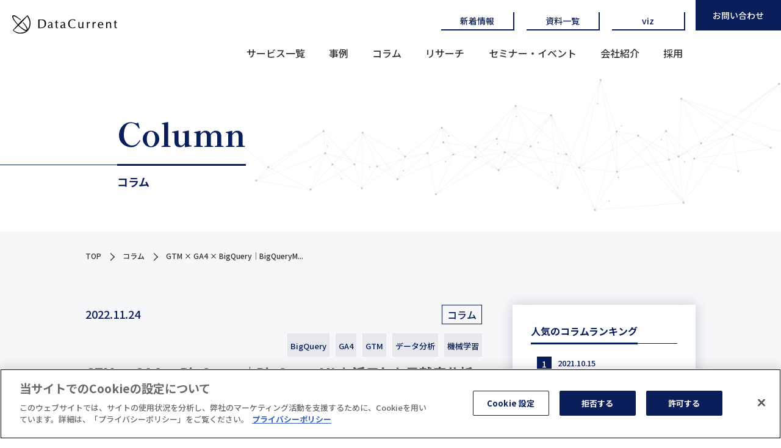

--- FILE ---
content_type: text/html; charset=UTF-8
request_url: https://www.datacurrent.co.jp/column/gtm_ga4_bigquery_20221124/
body_size: 20054
content:
<!DOCTYPE html>
<html lang="ja">
<head prefix="og: http://ogp.me/ns# fb: http://ogp.me/ns/fb# article: http://ogp.me/ns/article#">
  <meta charset="utf-8">
  <meta http-equiv="X-UA-Compatible" content="IE=edge">
  <title>株式会社DataCurrent｜データカレント｜
      </title>
  
		<!-- All in One SEO 4.9.3 - aioseo.com -->
	<meta name="description" content="本記事は、Google Tag Manager (GTM)とGoogle Analytics (GA4)とBigQueryを活用した データ分析事例についてご紹介しております。" />
	<meta name="robots" content="max-snippet:-1, max-image-preview:large, max-video-preview:-1" />
	<meta name="author" content="dc_user"/>
	<link rel="canonical" href="https://www.datacurrent.co.jp/column/gtm_ga4_bigquery_20221124/" />
	<meta name="generator" content="All in One SEO (AIOSEO) 4.9.3" />
		<meta property="og:locale" content="ja_JP" />
		<meta property="og:site_name" content="株式会社DataCurrent｜データカレント" />
		<meta property="og:type" content="article" />
		<meta property="og:title" content="GTM × GA4 × BigQuery｜BigQueryMLを活用した貢献度分析 | DataCurrent" />
		<meta property="og:description" content="本記事は、Google Tag Manager (GTM)とGoogle Analytics (GA4)とBigQueryを活用した データ分析事例についてご紹介しております。" />
		<meta property="og:url" content="https://www.datacurrent.co.jp/column/gtm_ga4_bigquery_20221124/" />
		<meta property="fb:admins" content="474010140002157" />
		<meta property="og:image" content="https://www.datacurrent.co.jp/wp-content/uploads/2022/11/eyecatching_column_20221124.jpg" />
		<meta property="og:image:secure_url" content="https://www.datacurrent.co.jp/wp-content/uploads/2022/11/eyecatching_column_20221124.jpg" />
		<meta property="og:image:width" content="1065" />
		<meta property="og:image:height" content="557" />
		<meta property="article:published_time" content="2022-11-24T03:23:51+00:00" />
		<meta property="article:modified_time" content="2024-10-28T11:45:04+00:00" />
		<meta property="article:publisher" content="https://www.facebook.com/DataCurrent/" />
		<meta name="twitter:card" content="summary_large_image" />
		<meta name="twitter:title" content="GTM × GA4 × BigQuery｜BigQueryMLを活用した貢献度分析 | DataCurrent" />
		<meta name="twitter:description" content="本記事は、Google Tag Manager (GTM)とGoogle Analytics (GA4)とBigQueryを活用した データ分析事例についてご紹介しております。" />
		<meta name="twitter:image" content="https://www.datacurrent.co.jp/wp-content/uploads/2022/11/eyecatching_column_20221124.jpg" />
		<script type="application/ld+json" class="aioseo-schema">
			{"@context":"https:\/\/schema.org","@graph":[{"@type":"Article","@id":"https:\/\/www.datacurrent.co.jp\/column\/gtm_ga4_bigquery_20221124\/#article","name":"GTM \u00d7 GA4 \u00d7 BigQuery\uff5cBigQueryML\u3092\u6d3b\u7528\u3057\u305f\u8ca2\u732e\u5ea6\u5206\u6790 | DataCurrent","headline":"GTM \u00d7 GA4 \u00d7 BigQuery\uff5cBigQueryML\u3092\u6d3b\u7528\u3057\u305f\u8ca2\u732e\u5ea6\u5206\u6790","author":{"@id":"https:\/\/www.datacurrent.co.jp\/author\/dc_user\/#author"},"publisher":{"@id":"https:\/\/www.datacurrent.co.jp\/#organization"},"image":{"@type":"ImageObject","url":"https:\/\/www.datacurrent.co.jp\/wp-content\/uploads\/2022\/11\/eyecatching_column_20221124.jpg","width":1065,"height":557},"datePublished":"2022-11-24T12:23:51+09:00","dateModified":"2024-10-28T20:45:04+09:00","inLanguage":"ja","mainEntityOfPage":{"@id":"https:\/\/www.datacurrent.co.jp\/column\/gtm_ga4_bigquery_20221124\/#webpage"},"isPartOf":{"@id":"https:\/\/www.datacurrent.co.jp\/column\/gtm_ga4_bigquery_20221124\/#webpage"},"articleSection":"\u30b3\u30e9\u30e0, BigQuery, GA4, GTM, \u30c7\u30fc\u30bf\u5206\u6790, \u6a5f\u68b0\u5b66\u7fd2"},{"@type":"BreadcrumbList","@id":"https:\/\/www.datacurrent.co.jp\/column\/gtm_ga4_bigquery_20221124\/#breadcrumblist","itemListElement":[{"@type":"ListItem","@id":"https:\/\/www.datacurrent.co.jp#listItem","position":1,"name":"Home","item":"https:\/\/www.datacurrent.co.jp","nextItem":{"@type":"ListItem","@id":"https:\/\/www.datacurrent.co.jp\/category\/column\/#listItem","name":"\u30b3\u30e9\u30e0"}},{"@type":"ListItem","@id":"https:\/\/www.datacurrent.co.jp\/category\/column\/#listItem","position":2,"name":"\u30b3\u30e9\u30e0","item":"https:\/\/www.datacurrent.co.jp\/category\/column\/","nextItem":{"@type":"ListItem","@id":"https:\/\/www.datacurrent.co.jp\/column\/gtm_ga4_bigquery_20221124\/#listItem","name":"GTM \u00d7 GA4 \u00d7 BigQuery\uff5cBigQueryML\u3092\u6d3b\u7528\u3057\u305f\u8ca2\u732e\u5ea6\u5206\u6790"},"previousItem":{"@type":"ListItem","@id":"https:\/\/www.datacurrent.co.jp#listItem","name":"Home"}},{"@type":"ListItem","@id":"https:\/\/www.datacurrent.co.jp\/column\/gtm_ga4_bigquery_20221124\/#listItem","position":3,"name":"GTM \u00d7 GA4 \u00d7 BigQuery\uff5cBigQueryML\u3092\u6d3b\u7528\u3057\u305f\u8ca2\u732e\u5ea6\u5206\u6790","previousItem":{"@type":"ListItem","@id":"https:\/\/www.datacurrent.co.jp\/category\/column\/#listItem","name":"\u30b3\u30e9\u30e0"}}]},{"@type":"Organization","@id":"https:\/\/www.datacurrent.co.jp\/#organization","name":"\u682a\u5f0f\u4f1a\u793eDataCurrent","description":"\u30c7\u30fc\u30bf\u30ab\u30ec\u30f3\u30c8","url":"https:\/\/www.datacurrent.co.jp\/","logo":{"@type":"ImageObject","url":"https:\/\/www.datacurrent.co.jp\/wp-content\/uploads\/2020\/06\/dc_logo.png","@id":"https:\/\/www.datacurrent.co.jp\/column\/gtm_ga4_bigquery_20221124\/#organizationLogo","width":456,"height":456},"image":{"@id":"https:\/\/www.datacurrent.co.jp\/column\/gtm_ga4_bigquery_20221124\/#organizationLogo"}},{"@type":"Person","@id":"https:\/\/www.datacurrent.co.jp\/author\/dc_user\/#author","url":"https:\/\/www.datacurrent.co.jp\/author\/dc_user\/","name":"dc_user","image":{"@type":"ImageObject","@id":"https:\/\/www.datacurrent.co.jp\/column\/gtm_ga4_bigquery_20221124\/#authorImage","url":"https:\/\/secure.gravatar.com\/avatar\/01cc36a351c689dc128b4ab9f9a0345c280e1211fbd2f2ff44ae85bb8ea1302b?s=96&d=mm&r=g","width":96,"height":96,"caption":"dc_user"}},{"@type":"WebPage","@id":"https:\/\/www.datacurrent.co.jp\/column\/gtm_ga4_bigquery_20221124\/#webpage","url":"https:\/\/www.datacurrent.co.jp\/column\/gtm_ga4_bigquery_20221124\/","name":"GTM \u00d7 GA4 \u00d7 BigQuery\uff5cBigQueryML\u3092\u6d3b\u7528\u3057\u305f\u8ca2\u732e\u5ea6\u5206\u6790 | DataCurrent","description":"\u672c\u8a18\u4e8b\u306f\u3001Google Tag Manager (GTM)\u3068Google Analytics (GA4)\u3068BigQuery\u3092\u6d3b\u7528\u3057\u305f \u30c7\u30fc\u30bf\u5206\u6790\u4e8b\u4f8b\u306b\u3064\u3044\u3066\u3054\u7d39\u4ecb\u3057\u3066\u304a\u308a\u307e\u3059\u3002","inLanguage":"ja","isPartOf":{"@id":"https:\/\/www.datacurrent.co.jp\/#website"},"breadcrumb":{"@id":"https:\/\/www.datacurrent.co.jp\/column\/gtm_ga4_bigquery_20221124\/#breadcrumblist"},"author":{"@id":"https:\/\/www.datacurrent.co.jp\/author\/dc_user\/#author"},"creator":{"@id":"https:\/\/www.datacurrent.co.jp\/author\/dc_user\/#author"},"image":{"@type":"ImageObject","url":"https:\/\/www.datacurrent.co.jp\/wp-content\/uploads\/2022\/11\/eyecatching_column_20221124.jpg","@id":"https:\/\/www.datacurrent.co.jp\/column\/gtm_ga4_bigquery_20221124\/#mainImage","width":1065,"height":557},"primaryImageOfPage":{"@id":"https:\/\/www.datacurrent.co.jp\/column\/gtm_ga4_bigquery_20221124\/#mainImage"},"datePublished":"2022-11-24T12:23:51+09:00","dateModified":"2024-10-28T20:45:04+09:00"},{"@type":"WebSite","@id":"https:\/\/www.datacurrent.co.jp\/#website","url":"https:\/\/www.datacurrent.co.jp\/","name":"DataCurrent","description":"\u30c7\u30fc\u30bf\u30ab\u30ec\u30f3\u30c8","inLanguage":"ja","publisher":{"@id":"https:\/\/www.datacurrent.co.jp\/#organization"}}]}
		</script>
		<!-- All in One SEO -->

<link rel="alternate" type="application/rss+xml" title="DataCurrent &raquo; フィード" href="https://www.datacurrent.co.jp/feed/" />
<link rel="alternate" type="application/rss+xml" title="DataCurrent &raquo; コメントフィード" href="https://www.datacurrent.co.jp/comments/feed/" />
<script type="text/javascript" id="wpp-js" src="https://www.datacurrent.co.jp/wp-content/plugins/wordpress-popular-posts/assets/js/wpp.min.js?ver=7.3.6" data-sampling="0" data-sampling-rate="100" data-api-url="https://www.datacurrent.co.jp/wp-json/wordpress-popular-posts" data-post-id="10357" data-token="494c6a132d" data-lang="0" data-debug="0"></script>
<link rel="alternate" type="application/rss+xml" title="DataCurrent &raquo; GTM × GA4 × BigQuery｜BigQueryMLを活用した貢献度分析 のコメントのフィード" href="https://www.datacurrent.co.jp/column/gtm_ga4_bigquery_20221124/feed/" />
<link rel="alternate" title="oEmbed (JSON)" type="application/json+oembed" href="https://www.datacurrent.co.jp/wp-json/oembed/1.0/embed?url=https%3A%2F%2Fwww.datacurrent.co.jp%2Fcolumn%2Fgtm_ga4_bigquery_20221124%2F" />
<link rel="alternate" title="oEmbed (XML)" type="text/xml+oembed" href="https://www.datacurrent.co.jp/wp-json/oembed/1.0/embed?url=https%3A%2F%2Fwww.datacurrent.co.jp%2Fcolumn%2Fgtm_ga4_bigquery_20221124%2F&#038;format=xml" />
<style id='wp-img-auto-sizes-contain-inline-css' type='text/css'>
img:is([sizes=auto i],[sizes^="auto," i]){contain-intrinsic-size:3000px 1500px}
/*# sourceURL=wp-img-auto-sizes-contain-inline-css */
</style>
<style id='wp-emoji-styles-inline-css' type='text/css'>

	img.wp-smiley, img.emoji {
		display: inline !important;
		border: none !important;
		box-shadow: none !important;
		height: 1em !important;
		width: 1em !important;
		margin: 0 0.07em !important;
		vertical-align: -0.1em !important;
		background: none !important;
		padding: 0 !important;
	}
/*# sourceURL=wp-emoji-styles-inline-css */
</style>
<style id='wp-block-library-inline-css' type='text/css'>
:root{--wp-block-synced-color:#7a00df;--wp-block-synced-color--rgb:122,0,223;--wp-bound-block-color:var(--wp-block-synced-color);--wp-editor-canvas-background:#ddd;--wp-admin-theme-color:#007cba;--wp-admin-theme-color--rgb:0,124,186;--wp-admin-theme-color-darker-10:#006ba1;--wp-admin-theme-color-darker-10--rgb:0,107,160.5;--wp-admin-theme-color-darker-20:#005a87;--wp-admin-theme-color-darker-20--rgb:0,90,135;--wp-admin-border-width-focus:2px}@media (min-resolution:192dpi){:root{--wp-admin-border-width-focus:1.5px}}.wp-element-button{cursor:pointer}:root .has-very-light-gray-background-color{background-color:#eee}:root .has-very-dark-gray-background-color{background-color:#313131}:root .has-very-light-gray-color{color:#eee}:root .has-very-dark-gray-color{color:#313131}:root .has-vivid-green-cyan-to-vivid-cyan-blue-gradient-background{background:linear-gradient(135deg,#00d084,#0693e3)}:root .has-purple-crush-gradient-background{background:linear-gradient(135deg,#34e2e4,#4721fb 50%,#ab1dfe)}:root .has-hazy-dawn-gradient-background{background:linear-gradient(135deg,#faaca8,#dad0ec)}:root .has-subdued-olive-gradient-background{background:linear-gradient(135deg,#fafae1,#67a671)}:root .has-atomic-cream-gradient-background{background:linear-gradient(135deg,#fdd79a,#004a59)}:root .has-nightshade-gradient-background{background:linear-gradient(135deg,#330968,#31cdcf)}:root .has-midnight-gradient-background{background:linear-gradient(135deg,#020381,#2874fc)}:root{--wp--preset--font-size--normal:16px;--wp--preset--font-size--huge:42px}.has-regular-font-size{font-size:1em}.has-larger-font-size{font-size:2.625em}.has-normal-font-size{font-size:var(--wp--preset--font-size--normal)}.has-huge-font-size{font-size:var(--wp--preset--font-size--huge)}.has-text-align-center{text-align:center}.has-text-align-left{text-align:left}.has-text-align-right{text-align:right}.has-fit-text{white-space:nowrap!important}#end-resizable-editor-section{display:none}.aligncenter{clear:both}.items-justified-left{justify-content:flex-start}.items-justified-center{justify-content:center}.items-justified-right{justify-content:flex-end}.items-justified-space-between{justify-content:space-between}.screen-reader-text{border:0;clip-path:inset(50%);height:1px;margin:-1px;overflow:hidden;padding:0;position:absolute;width:1px;word-wrap:normal!important}.screen-reader-text:focus{background-color:#ddd;clip-path:none;color:#444;display:block;font-size:1em;height:auto;left:5px;line-height:normal;padding:15px 23px 14px;text-decoration:none;top:5px;width:auto;z-index:100000}html :where(.has-border-color){border-style:solid}html :where([style*=border-top-color]){border-top-style:solid}html :where([style*=border-right-color]){border-right-style:solid}html :where([style*=border-bottom-color]){border-bottom-style:solid}html :where([style*=border-left-color]){border-left-style:solid}html :where([style*=border-width]){border-style:solid}html :where([style*=border-top-width]){border-top-style:solid}html :where([style*=border-right-width]){border-right-style:solid}html :where([style*=border-bottom-width]){border-bottom-style:solid}html :where([style*=border-left-width]){border-left-style:solid}html :where(img[class*=wp-image-]){height:auto;max-width:100%}:where(figure){margin:0 0 1em}html :where(.is-position-sticky){--wp-admin--admin-bar--position-offset:var(--wp-admin--admin-bar--height,0px)}@media screen and (max-width:600px){html :where(.is-position-sticky){--wp-admin--admin-bar--position-offset:0px}}

/*# sourceURL=wp-block-library-inline-css */
</style><style id='wp-block-gallery-inline-css' type='text/css'>
.blocks-gallery-grid:not(.has-nested-images),.wp-block-gallery:not(.has-nested-images){display:flex;flex-wrap:wrap;list-style-type:none;margin:0;padding:0}.blocks-gallery-grid:not(.has-nested-images) .blocks-gallery-image,.blocks-gallery-grid:not(.has-nested-images) .blocks-gallery-item,.wp-block-gallery:not(.has-nested-images) .blocks-gallery-image,.wp-block-gallery:not(.has-nested-images) .blocks-gallery-item{display:flex;flex-direction:column;flex-grow:1;justify-content:center;margin:0 1em 1em 0;position:relative;width:calc(50% - 1em)}.blocks-gallery-grid:not(.has-nested-images) .blocks-gallery-image:nth-of-type(2n),.blocks-gallery-grid:not(.has-nested-images) .blocks-gallery-item:nth-of-type(2n),.wp-block-gallery:not(.has-nested-images) .blocks-gallery-image:nth-of-type(2n),.wp-block-gallery:not(.has-nested-images) .blocks-gallery-item:nth-of-type(2n){margin-right:0}.blocks-gallery-grid:not(.has-nested-images) .blocks-gallery-image figure,.blocks-gallery-grid:not(.has-nested-images) .blocks-gallery-item figure,.wp-block-gallery:not(.has-nested-images) .blocks-gallery-image figure,.wp-block-gallery:not(.has-nested-images) .blocks-gallery-item figure{align-items:flex-end;display:flex;height:100%;justify-content:flex-start;margin:0}.blocks-gallery-grid:not(.has-nested-images) .blocks-gallery-image img,.blocks-gallery-grid:not(.has-nested-images) .blocks-gallery-item img,.wp-block-gallery:not(.has-nested-images) .blocks-gallery-image img,.wp-block-gallery:not(.has-nested-images) .blocks-gallery-item img{display:block;height:auto;max-width:100%;width:auto}.blocks-gallery-grid:not(.has-nested-images) .blocks-gallery-image figcaption,.blocks-gallery-grid:not(.has-nested-images) .blocks-gallery-item figcaption,.wp-block-gallery:not(.has-nested-images) .blocks-gallery-image figcaption,.wp-block-gallery:not(.has-nested-images) .blocks-gallery-item figcaption{background:linear-gradient(0deg,#000000b3,#0000004d 70%,#0000);bottom:0;box-sizing:border-box;color:#fff;font-size:.8em;margin:0;max-height:100%;overflow:auto;padding:3em .77em .7em;position:absolute;text-align:center;width:100%;z-index:2}.blocks-gallery-grid:not(.has-nested-images) .blocks-gallery-image figcaption img,.blocks-gallery-grid:not(.has-nested-images) .blocks-gallery-item figcaption img,.wp-block-gallery:not(.has-nested-images) .blocks-gallery-image figcaption img,.wp-block-gallery:not(.has-nested-images) .blocks-gallery-item figcaption img{display:inline}.blocks-gallery-grid:not(.has-nested-images) figcaption,.wp-block-gallery:not(.has-nested-images) figcaption{flex-grow:1}.blocks-gallery-grid:not(.has-nested-images).is-cropped .blocks-gallery-image a,.blocks-gallery-grid:not(.has-nested-images).is-cropped .blocks-gallery-image img,.blocks-gallery-grid:not(.has-nested-images).is-cropped .blocks-gallery-item a,.blocks-gallery-grid:not(.has-nested-images).is-cropped .blocks-gallery-item img,.wp-block-gallery:not(.has-nested-images).is-cropped .blocks-gallery-image a,.wp-block-gallery:not(.has-nested-images).is-cropped .blocks-gallery-image img,.wp-block-gallery:not(.has-nested-images).is-cropped .blocks-gallery-item a,.wp-block-gallery:not(.has-nested-images).is-cropped .blocks-gallery-item img{flex:1;height:100%;object-fit:cover;width:100%}.blocks-gallery-grid:not(.has-nested-images).columns-1 .blocks-gallery-image,.blocks-gallery-grid:not(.has-nested-images).columns-1 .blocks-gallery-item,.wp-block-gallery:not(.has-nested-images).columns-1 .blocks-gallery-image,.wp-block-gallery:not(.has-nested-images).columns-1 .blocks-gallery-item{margin-right:0;width:100%}@media (min-width:600px){.blocks-gallery-grid:not(.has-nested-images).columns-3 .blocks-gallery-image,.blocks-gallery-grid:not(.has-nested-images).columns-3 .blocks-gallery-item,.wp-block-gallery:not(.has-nested-images).columns-3 .blocks-gallery-image,.wp-block-gallery:not(.has-nested-images).columns-3 .blocks-gallery-item{margin-right:1em;width:calc(33.33333% - .66667em)}.blocks-gallery-grid:not(.has-nested-images).columns-4 .blocks-gallery-image,.blocks-gallery-grid:not(.has-nested-images).columns-4 .blocks-gallery-item,.wp-block-gallery:not(.has-nested-images).columns-4 .blocks-gallery-image,.wp-block-gallery:not(.has-nested-images).columns-4 .blocks-gallery-item{margin-right:1em;width:calc(25% - .75em)}.blocks-gallery-grid:not(.has-nested-images).columns-5 .blocks-gallery-image,.blocks-gallery-grid:not(.has-nested-images).columns-5 .blocks-gallery-item,.wp-block-gallery:not(.has-nested-images).columns-5 .blocks-gallery-image,.wp-block-gallery:not(.has-nested-images).columns-5 .blocks-gallery-item{margin-right:1em;width:calc(20% - .8em)}.blocks-gallery-grid:not(.has-nested-images).columns-6 .blocks-gallery-image,.blocks-gallery-grid:not(.has-nested-images).columns-6 .blocks-gallery-item,.wp-block-gallery:not(.has-nested-images).columns-6 .blocks-gallery-image,.wp-block-gallery:not(.has-nested-images).columns-6 .blocks-gallery-item{margin-right:1em;width:calc(16.66667% - .83333em)}.blocks-gallery-grid:not(.has-nested-images).columns-7 .blocks-gallery-image,.blocks-gallery-grid:not(.has-nested-images).columns-7 .blocks-gallery-item,.wp-block-gallery:not(.has-nested-images).columns-7 .blocks-gallery-image,.wp-block-gallery:not(.has-nested-images).columns-7 .blocks-gallery-item{margin-right:1em;width:calc(14.28571% - .85714em)}.blocks-gallery-grid:not(.has-nested-images).columns-8 .blocks-gallery-image,.blocks-gallery-grid:not(.has-nested-images).columns-8 .blocks-gallery-item,.wp-block-gallery:not(.has-nested-images).columns-8 .blocks-gallery-image,.wp-block-gallery:not(.has-nested-images).columns-8 .blocks-gallery-item{margin-right:1em;width:calc(12.5% - .875em)}.blocks-gallery-grid:not(.has-nested-images).columns-1 .blocks-gallery-image:nth-of-type(1n),.blocks-gallery-grid:not(.has-nested-images).columns-1 .blocks-gallery-item:nth-of-type(1n),.blocks-gallery-grid:not(.has-nested-images).columns-2 .blocks-gallery-image:nth-of-type(2n),.blocks-gallery-grid:not(.has-nested-images).columns-2 .blocks-gallery-item:nth-of-type(2n),.blocks-gallery-grid:not(.has-nested-images).columns-3 .blocks-gallery-image:nth-of-type(3n),.blocks-gallery-grid:not(.has-nested-images).columns-3 .blocks-gallery-item:nth-of-type(3n),.blocks-gallery-grid:not(.has-nested-images).columns-4 .blocks-gallery-image:nth-of-type(4n),.blocks-gallery-grid:not(.has-nested-images).columns-4 .blocks-gallery-item:nth-of-type(4n),.blocks-gallery-grid:not(.has-nested-images).columns-5 .blocks-gallery-image:nth-of-type(5n),.blocks-gallery-grid:not(.has-nested-images).columns-5 .blocks-gallery-item:nth-of-type(5n),.blocks-gallery-grid:not(.has-nested-images).columns-6 .blocks-gallery-image:nth-of-type(6n),.blocks-gallery-grid:not(.has-nested-images).columns-6 .blocks-gallery-item:nth-of-type(6n),.blocks-gallery-grid:not(.has-nested-images).columns-7 .blocks-gallery-image:nth-of-type(7n),.blocks-gallery-grid:not(.has-nested-images).columns-7 .blocks-gallery-item:nth-of-type(7n),.blocks-gallery-grid:not(.has-nested-images).columns-8 .blocks-gallery-image:nth-of-type(8n),.blocks-gallery-grid:not(.has-nested-images).columns-8 .blocks-gallery-item:nth-of-type(8n),.wp-block-gallery:not(.has-nested-images).columns-1 .blocks-gallery-image:nth-of-type(1n),.wp-block-gallery:not(.has-nested-images).columns-1 .blocks-gallery-item:nth-of-type(1n),.wp-block-gallery:not(.has-nested-images).columns-2 .blocks-gallery-image:nth-of-type(2n),.wp-block-gallery:not(.has-nested-images).columns-2 .blocks-gallery-item:nth-of-type(2n),.wp-block-gallery:not(.has-nested-images).columns-3 .blocks-gallery-image:nth-of-type(3n),.wp-block-gallery:not(.has-nested-images).columns-3 .blocks-gallery-item:nth-of-type(3n),.wp-block-gallery:not(.has-nested-images).columns-4 .blocks-gallery-image:nth-of-type(4n),.wp-block-gallery:not(.has-nested-images).columns-4 .blocks-gallery-item:nth-of-type(4n),.wp-block-gallery:not(.has-nested-images).columns-5 .blocks-gallery-image:nth-of-type(5n),.wp-block-gallery:not(.has-nested-images).columns-5 .blocks-gallery-item:nth-of-type(5n),.wp-block-gallery:not(.has-nested-images).columns-6 .blocks-gallery-image:nth-of-type(6n),.wp-block-gallery:not(.has-nested-images).columns-6 .blocks-gallery-item:nth-of-type(6n),.wp-block-gallery:not(.has-nested-images).columns-7 .blocks-gallery-image:nth-of-type(7n),.wp-block-gallery:not(.has-nested-images).columns-7 .blocks-gallery-item:nth-of-type(7n),.wp-block-gallery:not(.has-nested-images).columns-8 .blocks-gallery-image:nth-of-type(8n),.wp-block-gallery:not(.has-nested-images).columns-8 .blocks-gallery-item:nth-of-type(8n){margin-right:0}}.blocks-gallery-grid:not(.has-nested-images) .blocks-gallery-image:last-child,.blocks-gallery-grid:not(.has-nested-images) .blocks-gallery-item:last-child,.wp-block-gallery:not(.has-nested-images) .blocks-gallery-image:last-child,.wp-block-gallery:not(.has-nested-images) .blocks-gallery-item:last-child{margin-right:0}.blocks-gallery-grid:not(.has-nested-images).alignleft,.blocks-gallery-grid:not(.has-nested-images).alignright,.wp-block-gallery:not(.has-nested-images).alignleft,.wp-block-gallery:not(.has-nested-images).alignright{max-width:420px;width:100%}.blocks-gallery-grid:not(.has-nested-images).aligncenter .blocks-gallery-item figure,.wp-block-gallery:not(.has-nested-images).aligncenter .blocks-gallery-item figure{justify-content:center}.wp-block-gallery:not(.is-cropped) .blocks-gallery-item{align-self:flex-start}figure.wp-block-gallery.has-nested-images{align-items:normal}.wp-block-gallery.has-nested-images figure.wp-block-image:not(#individual-image){margin:0;width:calc(50% - var(--wp--style--unstable-gallery-gap, 16px)/2)}.wp-block-gallery.has-nested-images figure.wp-block-image{box-sizing:border-box;display:flex;flex-direction:column;flex-grow:1;justify-content:center;max-width:100%;position:relative}.wp-block-gallery.has-nested-images figure.wp-block-image>a,.wp-block-gallery.has-nested-images figure.wp-block-image>div{flex-direction:column;flex-grow:1;margin:0}.wp-block-gallery.has-nested-images figure.wp-block-image img{display:block;height:auto;max-width:100%!important;width:auto}.wp-block-gallery.has-nested-images figure.wp-block-image figcaption,.wp-block-gallery.has-nested-images figure.wp-block-image:has(figcaption):before{bottom:0;left:0;max-height:100%;position:absolute;right:0}.wp-block-gallery.has-nested-images figure.wp-block-image:has(figcaption):before{backdrop-filter:blur(3px);content:"";height:100%;-webkit-mask-image:linear-gradient(0deg,#000 20%,#0000);mask-image:linear-gradient(0deg,#000 20%,#0000);max-height:40%;pointer-events:none}.wp-block-gallery.has-nested-images figure.wp-block-image figcaption{box-sizing:border-box;color:#fff;font-size:13px;margin:0;overflow:auto;padding:1em;text-align:center;text-shadow:0 0 1.5px #000}.wp-block-gallery.has-nested-images figure.wp-block-image figcaption::-webkit-scrollbar{height:12px;width:12px}.wp-block-gallery.has-nested-images figure.wp-block-image figcaption::-webkit-scrollbar-track{background-color:initial}.wp-block-gallery.has-nested-images figure.wp-block-image figcaption::-webkit-scrollbar-thumb{background-clip:padding-box;background-color:initial;border:3px solid #0000;border-radius:8px}.wp-block-gallery.has-nested-images figure.wp-block-image figcaption:focus-within::-webkit-scrollbar-thumb,.wp-block-gallery.has-nested-images figure.wp-block-image figcaption:focus::-webkit-scrollbar-thumb,.wp-block-gallery.has-nested-images figure.wp-block-image figcaption:hover::-webkit-scrollbar-thumb{background-color:#fffc}.wp-block-gallery.has-nested-images figure.wp-block-image figcaption{scrollbar-color:#0000 #0000;scrollbar-gutter:stable both-edges;scrollbar-width:thin}.wp-block-gallery.has-nested-images figure.wp-block-image figcaption:focus,.wp-block-gallery.has-nested-images figure.wp-block-image figcaption:focus-within,.wp-block-gallery.has-nested-images figure.wp-block-image figcaption:hover{scrollbar-color:#fffc #0000}.wp-block-gallery.has-nested-images figure.wp-block-image figcaption{will-change:transform}@media (hover:none){.wp-block-gallery.has-nested-images figure.wp-block-image figcaption{scrollbar-color:#fffc #0000}}.wp-block-gallery.has-nested-images figure.wp-block-image figcaption{background:linear-gradient(0deg,#0006,#0000)}.wp-block-gallery.has-nested-images figure.wp-block-image figcaption img{display:inline}.wp-block-gallery.has-nested-images figure.wp-block-image figcaption a{color:inherit}.wp-block-gallery.has-nested-images figure.wp-block-image.has-custom-border img{box-sizing:border-box}.wp-block-gallery.has-nested-images figure.wp-block-image.has-custom-border>a,.wp-block-gallery.has-nested-images figure.wp-block-image.has-custom-border>div,.wp-block-gallery.has-nested-images figure.wp-block-image.is-style-rounded>a,.wp-block-gallery.has-nested-images figure.wp-block-image.is-style-rounded>div{flex:1 1 auto}.wp-block-gallery.has-nested-images figure.wp-block-image.has-custom-border figcaption,.wp-block-gallery.has-nested-images figure.wp-block-image.is-style-rounded figcaption{background:none;color:inherit;flex:initial;margin:0;padding:10px 10px 9px;position:relative;text-shadow:none}.wp-block-gallery.has-nested-images figure.wp-block-image.has-custom-border:before,.wp-block-gallery.has-nested-images figure.wp-block-image.is-style-rounded:before{content:none}.wp-block-gallery.has-nested-images figcaption{flex-basis:100%;flex-grow:1;text-align:center}.wp-block-gallery.has-nested-images:not(.is-cropped) figure.wp-block-image:not(#individual-image){margin-bottom:auto;margin-top:0}.wp-block-gallery.has-nested-images.is-cropped figure.wp-block-image:not(#individual-image){align-self:inherit}.wp-block-gallery.has-nested-images.is-cropped figure.wp-block-image:not(#individual-image)>a,.wp-block-gallery.has-nested-images.is-cropped figure.wp-block-image:not(#individual-image)>div:not(.components-drop-zone){display:flex}.wp-block-gallery.has-nested-images.is-cropped figure.wp-block-image:not(#individual-image) a,.wp-block-gallery.has-nested-images.is-cropped figure.wp-block-image:not(#individual-image) img{flex:1 0 0%;height:100%;object-fit:cover;width:100%}.wp-block-gallery.has-nested-images.columns-1 figure.wp-block-image:not(#individual-image){width:100%}@media (min-width:600px){.wp-block-gallery.has-nested-images.columns-3 figure.wp-block-image:not(#individual-image){width:calc(33.33333% - var(--wp--style--unstable-gallery-gap, 16px)*.66667)}.wp-block-gallery.has-nested-images.columns-4 figure.wp-block-image:not(#individual-image){width:calc(25% - var(--wp--style--unstable-gallery-gap, 16px)*.75)}.wp-block-gallery.has-nested-images.columns-5 figure.wp-block-image:not(#individual-image){width:calc(20% - var(--wp--style--unstable-gallery-gap, 16px)*.8)}.wp-block-gallery.has-nested-images.columns-6 figure.wp-block-image:not(#individual-image){width:calc(16.66667% - var(--wp--style--unstable-gallery-gap, 16px)*.83333)}.wp-block-gallery.has-nested-images.columns-7 figure.wp-block-image:not(#individual-image){width:calc(14.28571% - var(--wp--style--unstable-gallery-gap, 16px)*.85714)}.wp-block-gallery.has-nested-images.columns-8 figure.wp-block-image:not(#individual-image){width:calc(12.5% - var(--wp--style--unstable-gallery-gap, 16px)*.875)}.wp-block-gallery.has-nested-images.columns-default figure.wp-block-image:not(#individual-image){width:calc(33.33% - var(--wp--style--unstable-gallery-gap, 16px)*.66667)}.wp-block-gallery.has-nested-images.columns-default figure.wp-block-image:not(#individual-image):first-child:nth-last-child(2),.wp-block-gallery.has-nested-images.columns-default figure.wp-block-image:not(#individual-image):first-child:nth-last-child(2)~figure.wp-block-image:not(#individual-image){width:calc(50% - var(--wp--style--unstable-gallery-gap, 16px)*.5)}.wp-block-gallery.has-nested-images.columns-default figure.wp-block-image:not(#individual-image):first-child:last-child{width:100%}}.wp-block-gallery.has-nested-images.alignleft,.wp-block-gallery.has-nested-images.alignright{max-width:420px;width:100%}.wp-block-gallery.has-nested-images.aligncenter{justify-content:center}
/*# sourceURL=https://www.datacurrent.co.jp/wp-includes/blocks/gallery/style.min.css */
</style>
<style id='wp-block-heading-inline-css' type='text/css'>
h1:where(.wp-block-heading).has-background,h2:where(.wp-block-heading).has-background,h3:where(.wp-block-heading).has-background,h4:where(.wp-block-heading).has-background,h5:where(.wp-block-heading).has-background,h6:where(.wp-block-heading).has-background{padding:1.25em 2.375em}h1.has-text-align-left[style*=writing-mode]:where([style*=vertical-lr]),h1.has-text-align-right[style*=writing-mode]:where([style*=vertical-rl]),h2.has-text-align-left[style*=writing-mode]:where([style*=vertical-lr]),h2.has-text-align-right[style*=writing-mode]:where([style*=vertical-rl]),h3.has-text-align-left[style*=writing-mode]:where([style*=vertical-lr]),h3.has-text-align-right[style*=writing-mode]:where([style*=vertical-rl]),h4.has-text-align-left[style*=writing-mode]:where([style*=vertical-lr]),h4.has-text-align-right[style*=writing-mode]:where([style*=vertical-rl]),h5.has-text-align-left[style*=writing-mode]:where([style*=vertical-lr]),h5.has-text-align-right[style*=writing-mode]:where([style*=vertical-rl]),h6.has-text-align-left[style*=writing-mode]:where([style*=vertical-lr]),h6.has-text-align-right[style*=writing-mode]:where([style*=vertical-rl]){rotate:180deg}
/*# sourceURL=https://www.datacurrent.co.jp/wp-includes/blocks/heading/style.min.css */
</style>
<style id='wp-block-image-inline-css' type='text/css'>
.wp-block-image>a,.wp-block-image>figure>a{display:inline-block}.wp-block-image img{box-sizing:border-box;height:auto;max-width:100%;vertical-align:bottom}@media not (prefers-reduced-motion){.wp-block-image img.hide{visibility:hidden}.wp-block-image img.show{animation:show-content-image .4s}}.wp-block-image[style*=border-radius] img,.wp-block-image[style*=border-radius]>a{border-radius:inherit}.wp-block-image.has-custom-border img{box-sizing:border-box}.wp-block-image.aligncenter{text-align:center}.wp-block-image.alignfull>a,.wp-block-image.alignwide>a{width:100%}.wp-block-image.alignfull img,.wp-block-image.alignwide img{height:auto;width:100%}.wp-block-image .aligncenter,.wp-block-image .alignleft,.wp-block-image .alignright,.wp-block-image.aligncenter,.wp-block-image.alignleft,.wp-block-image.alignright{display:table}.wp-block-image .aligncenter>figcaption,.wp-block-image .alignleft>figcaption,.wp-block-image .alignright>figcaption,.wp-block-image.aligncenter>figcaption,.wp-block-image.alignleft>figcaption,.wp-block-image.alignright>figcaption{caption-side:bottom;display:table-caption}.wp-block-image .alignleft{float:left;margin:.5em 1em .5em 0}.wp-block-image .alignright{float:right;margin:.5em 0 .5em 1em}.wp-block-image .aligncenter{margin-left:auto;margin-right:auto}.wp-block-image :where(figcaption){margin-bottom:1em;margin-top:.5em}.wp-block-image.is-style-circle-mask img{border-radius:9999px}@supports ((-webkit-mask-image:none) or (mask-image:none)) or (-webkit-mask-image:none){.wp-block-image.is-style-circle-mask img{border-radius:0;-webkit-mask-image:url('data:image/svg+xml;utf8,<svg viewBox="0 0 100 100" xmlns="http://www.w3.org/2000/svg"><circle cx="50" cy="50" r="50"/></svg>');mask-image:url('data:image/svg+xml;utf8,<svg viewBox="0 0 100 100" xmlns="http://www.w3.org/2000/svg"><circle cx="50" cy="50" r="50"/></svg>');mask-mode:alpha;-webkit-mask-position:center;mask-position:center;-webkit-mask-repeat:no-repeat;mask-repeat:no-repeat;-webkit-mask-size:contain;mask-size:contain}}:root :where(.wp-block-image.is-style-rounded img,.wp-block-image .is-style-rounded img){border-radius:9999px}.wp-block-image figure{margin:0}.wp-lightbox-container{display:flex;flex-direction:column;position:relative}.wp-lightbox-container img{cursor:zoom-in}.wp-lightbox-container img:hover+button{opacity:1}.wp-lightbox-container button{align-items:center;backdrop-filter:blur(16px) saturate(180%);background-color:#5a5a5a40;border:none;border-radius:4px;cursor:zoom-in;display:flex;height:20px;justify-content:center;opacity:0;padding:0;position:absolute;right:16px;text-align:center;top:16px;width:20px;z-index:100}@media not (prefers-reduced-motion){.wp-lightbox-container button{transition:opacity .2s ease}}.wp-lightbox-container button:focus-visible{outline:3px auto #5a5a5a40;outline:3px auto -webkit-focus-ring-color;outline-offset:3px}.wp-lightbox-container button:hover{cursor:pointer;opacity:1}.wp-lightbox-container button:focus{opacity:1}.wp-lightbox-container button:focus,.wp-lightbox-container button:hover,.wp-lightbox-container button:not(:hover):not(:active):not(.has-background){background-color:#5a5a5a40;border:none}.wp-lightbox-overlay{box-sizing:border-box;cursor:zoom-out;height:100vh;left:0;overflow:hidden;position:fixed;top:0;visibility:hidden;width:100%;z-index:100000}.wp-lightbox-overlay .close-button{align-items:center;cursor:pointer;display:flex;justify-content:center;min-height:40px;min-width:40px;padding:0;position:absolute;right:calc(env(safe-area-inset-right) + 16px);top:calc(env(safe-area-inset-top) + 16px);z-index:5000000}.wp-lightbox-overlay .close-button:focus,.wp-lightbox-overlay .close-button:hover,.wp-lightbox-overlay .close-button:not(:hover):not(:active):not(.has-background){background:none;border:none}.wp-lightbox-overlay .lightbox-image-container{height:var(--wp--lightbox-container-height);left:50%;overflow:hidden;position:absolute;top:50%;transform:translate(-50%,-50%);transform-origin:top left;width:var(--wp--lightbox-container-width);z-index:9999999999}.wp-lightbox-overlay .wp-block-image{align-items:center;box-sizing:border-box;display:flex;height:100%;justify-content:center;margin:0;position:relative;transform-origin:0 0;width:100%;z-index:3000000}.wp-lightbox-overlay .wp-block-image img{height:var(--wp--lightbox-image-height);min-height:var(--wp--lightbox-image-height);min-width:var(--wp--lightbox-image-width);width:var(--wp--lightbox-image-width)}.wp-lightbox-overlay .wp-block-image figcaption{display:none}.wp-lightbox-overlay button{background:none;border:none}.wp-lightbox-overlay .scrim{background-color:#fff;height:100%;opacity:.9;position:absolute;width:100%;z-index:2000000}.wp-lightbox-overlay.active{visibility:visible}@media not (prefers-reduced-motion){.wp-lightbox-overlay.active{animation:turn-on-visibility .25s both}.wp-lightbox-overlay.active img{animation:turn-on-visibility .35s both}.wp-lightbox-overlay.show-closing-animation:not(.active){animation:turn-off-visibility .35s both}.wp-lightbox-overlay.show-closing-animation:not(.active) img{animation:turn-off-visibility .25s both}.wp-lightbox-overlay.zoom.active{animation:none;opacity:1;visibility:visible}.wp-lightbox-overlay.zoom.active .lightbox-image-container{animation:lightbox-zoom-in .4s}.wp-lightbox-overlay.zoom.active .lightbox-image-container img{animation:none}.wp-lightbox-overlay.zoom.active .scrim{animation:turn-on-visibility .4s forwards}.wp-lightbox-overlay.zoom.show-closing-animation:not(.active){animation:none}.wp-lightbox-overlay.zoom.show-closing-animation:not(.active) .lightbox-image-container{animation:lightbox-zoom-out .4s}.wp-lightbox-overlay.zoom.show-closing-animation:not(.active) .lightbox-image-container img{animation:none}.wp-lightbox-overlay.zoom.show-closing-animation:not(.active) .scrim{animation:turn-off-visibility .4s forwards}}@keyframes show-content-image{0%{visibility:hidden}99%{visibility:hidden}to{visibility:visible}}@keyframes turn-on-visibility{0%{opacity:0}to{opacity:1}}@keyframes turn-off-visibility{0%{opacity:1;visibility:visible}99%{opacity:0;visibility:visible}to{opacity:0;visibility:hidden}}@keyframes lightbox-zoom-in{0%{transform:translate(calc((-100vw + var(--wp--lightbox-scrollbar-width))/2 + var(--wp--lightbox-initial-left-position)),calc(-50vh + var(--wp--lightbox-initial-top-position))) scale(var(--wp--lightbox-scale))}to{transform:translate(-50%,-50%) scale(1)}}@keyframes lightbox-zoom-out{0%{transform:translate(-50%,-50%) scale(1);visibility:visible}99%{visibility:visible}to{transform:translate(calc((-100vw + var(--wp--lightbox-scrollbar-width))/2 + var(--wp--lightbox-initial-left-position)),calc(-50vh + var(--wp--lightbox-initial-top-position))) scale(var(--wp--lightbox-scale));visibility:hidden}}
/*# sourceURL=https://www.datacurrent.co.jp/wp-includes/blocks/image/style.min.css */
</style>
<style id='wp-block-list-inline-css' type='text/css'>
ol,ul{box-sizing:border-box}:root :where(.wp-block-list.has-background){padding:1.25em 2.375em}
/*# sourceURL=https://www.datacurrent.co.jp/wp-includes/blocks/list/style.min.css */
</style>
<style id='wp-block-columns-inline-css' type='text/css'>
.wp-block-columns{box-sizing:border-box;display:flex;flex-wrap:wrap!important}@media (min-width:782px){.wp-block-columns{flex-wrap:nowrap!important}}.wp-block-columns{align-items:normal!important}.wp-block-columns.are-vertically-aligned-top{align-items:flex-start}.wp-block-columns.are-vertically-aligned-center{align-items:center}.wp-block-columns.are-vertically-aligned-bottom{align-items:flex-end}@media (max-width:781px){.wp-block-columns:not(.is-not-stacked-on-mobile)>.wp-block-column{flex-basis:100%!important}}@media (min-width:782px){.wp-block-columns:not(.is-not-stacked-on-mobile)>.wp-block-column{flex-basis:0;flex-grow:1}.wp-block-columns:not(.is-not-stacked-on-mobile)>.wp-block-column[style*=flex-basis]{flex-grow:0}}.wp-block-columns.is-not-stacked-on-mobile{flex-wrap:nowrap!important}.wp-block-columns.is-not-stacked-on-mobile>.wp-block-column{flex-basis:0;flex-grow:1}.wp-block-columns.is-not-stacked-on-mobile>.wp-block-column[style*=flex-basis]{flex-grow:0}:where(.wp-block-columns){margin-bottom:1.75em}:where(.wp-block-columns.has-background){padding:1.25em 2.375em}.wp-block-column{flex-grow:1;min-width:0;overflow-wrap:break-word;word-break:break-word}.wp-block-column.is-vertically-aligned-top{align-self:flex-start}.wp-block-column.is-vertically-aligned-center{align-self:center}.wp-block-column.is-vertically-aligned-bottom{align-self:flex-end}.wp-block-column.is-vertically-aligned-stretch{align-self:stretch}.wp-block-column.is-vertically-aligned-bottom,.wp-block-column.is-vertically-aligned-center,.wp-block-column.is-vertically-aligned-top{width:100%}
/*# sourceURL=https://www.datacurrent.co.jp/wp-includes/blocks/columns/style.min.css */
</style>
<style id='wp-block-paragraph-inline-css' type='text/css'>
.is-small-text{font-size:.875em}.is-regular-text{font-size:1em}.is-large-text{font-size:2.25em}.is-larger-text{font-size:3em}.has-drop-cap:not(:focus):first-letter{float:left;font-size:8.4em;font-style:normal;font-weight:100;line-height:.68;margin:.05em .1em 0 0;text-transform:uppercase}body.rtl .has-drop-cap:not(:focus):first-letter{float:none;margin-left:.1em}p.has-drop-cap.has-background{overflow:hidden}:root :where(p.has-background){padding:1.25em 2.375em}:where(p.has-text-color:not(.has-link-color)) a{color:inherit}p.has-text-align-left[style*="writing-mode:vertical-lr"],p.has-text-align-right[style*="writing-mode:vertical-rl"]{rotate:180deg}
/*# sourceURL=https://www.datacurrent.co.jp/wp-includes/blocks/paragraph/style.min.css */
</style>
<style id='wp-block-separator-inline-css' type='text/css'>
@charset "UTF-8";.wp-block-separator{border:none;border-top:2px solid}:root :where(.wp-block-separator.is-style-dots){height:auto;line-height:1;text-align:center}:root :where(.wp-block-separator.is-style-dots):before{color:currentColor;content:"···";font-family:serif;font-size:1.5em;letter-spacing:2em;padding-left:2em}.wp-block-separator.is-style-dots{background:none!important;border:none!important}
/*# sourceURL=https://www.datacurrent.co.jp/wp-includes/blocks/separator/style.min.css */
</style>
<style id='wp-block-spacer-inline-css' type='text/css'>
.wp-block-spacer{clear:both}
/*# sourceURL=https://www.datacurrent.co.jp/wp-includes/blocks/spacer/style.min.css */
</style>
<style id='global-styles-inline-css' type='text/css'>
:root{--wp--preset--aspect-ratio--square: 1;--wp--preset--aspect-ratio--4-3: 4/3;--wp--preset--aspect-ratio--3-4: 3/4;--wp--preset--aspect-ratio--3-2: 3/2;--wp--preset--aspect-ratio--2-3: 2/3;--wp--preset--aspect-ratio--16-9: 16/9;--wp--preset--aspect-ratio--9-16: 9/16;--wp--preset--color--black: #000000;--wp--preset--color--cyan-bluish-gray: #abb8c3;--wp--preset--color--white: #ffffff;--wp--preset--color--pale-pink: #f78da7;--wp--preset--color--vivid-red: #cf2e2e;--wp--preset--color--luminous-vivid-orange: #ff6900;--wp--preset--color--luminous-vivid-amber: #fcb900;--wp--preset--color--light-green-cyan: #7bdcb5;--wp--preset--color--vivid-green-cyan: #00d084;--wp--preset--color--pale-cyan-blue: #8ed1fc;--wp--preset--color--vivid-cyan-blue: #0693e3;--wp--preset--color--vivid-purple: #9b51e0;--wp--preset--gradient--vivid-cyan-blue-to-vivid-purple: linear-gradient(135deg,rgb(6,147,227) 0%,rgb(155,81,224) 100%);--wp--preset--gradient--light-green-cyan-to-vivid-green-cyan: linear-gradient(135deg,rgb(122,220,180) 0%,rgb(0,208,130) 100%);--wp--preset--gradient--luminous-vivid-amber-to-luminous-vivid-orange: linear-gradient(135deg,rgb(252,185,0) 0%,rgb(255,105,0) 100%);--wp--preset--gradient--luminous-vivid-orange-to-vivid-red: linear-gradient(135deg,rgb(255,105,0) 0%,rgb(207,46,46) 100%);--wp--preset--gradient--very-light-gray-to-cyan-bluish-gray: linear-gradient(135deg,rgb(238,238,238) 0%,rgb(169,184,195) 100%);--wp--preset--gradient--cool-to-warm-spectrum: linear-gradient(135deg,rgb(74,234,220) 0%,rgb(151,120,209) 20%,rgb(207,42,186) 40%,rgb(238,44,130) 60%,rgb(251,105,98) 80%,rgb(254,248,76) 100%);--wp--preset--gradient--blush-light-purple: linear-gradient(135deg,rgb(255,206,236) 0%,rgb(152,150,240) 100%);--wp--preset--gradient--blush-bordeaux: linear-gradient(135deg,rgb(254,205,165) 0%,rgb(254,45,45) 50%,rgb(107,0,62) 100%);--wp--preset--gradient--luminous-dusk: linear-gradient(135deg,rgb(255,203,112) 0%,rgb(199,81,192) 50%,rgb(65,88,208) 100%);--wp--preset--gradient--pale-ocean: linear-gradient(135deg,rgb(255,245,203) 0%,rgb(182,227,212) 50%,rgb(51,167,181) 100%);--wp--preset--gradient--electric-grass: linear-gradient(135deg,rgb(202,248,128) 0%,rgb(113,206,126) 100%);--wp--preset--gradient--midnight: linear-gradient(135deg,rgb(2,3,129) 0%,rgb(40,116,252) 100%);--wp--preset--font-size--small: 13px;--wp--preset--font-size--medium: 20px;--wp--preset--font-size--large: 36px;--wp--preset--font-size--x-large: 42px;--wp--preset--spacing--20: 0.44rem;--wp--preset--spacing--30: 0.67rem;--wp--preset--spacing--40: 1rem;--wp--preset--spacing--50: 1.5rem;--wp--preset--spacing--60: 2.25rem;--wp--preset--spacing--70: 3.38rem;--wp--preset--spacing--80: 5.06rem;--wp--preset--shadow--natural: 6px 6px 9px rgba(0, 0, 0, 0.2);--wp--preset--shadow--deep: 12px 12px 50px rgba(0, 0, 0, 0.4);--wp--preset--shadow--sharp: 6px 6px 0px rgba(0, 0, 0, 0.2);--wp--preset--shadow--outlined: 6px 6px 0px -3px rgb(255, 255, 255), 6px 6px rgb(0, 0, 0);--wp--preset--shadow--crisp: 6px 6px 0px rgb(0, 0, 0);}:where(.is-layout-flex){gap: 0.5em;}:where(.is-layout-grid){gap: 0.5em;}body .is-layout-flex{display: flex;}.is-layout-flex{flex-wrap: wrap;align-items: center;}.is-layout-flex > :is(*, div){margin: 0;}body .is-layout-grid{display: grid;}.is-layout-grid > :is(*, div){margin: 0;}:where(.wp-block-columns.is-layout-flex){gap: 2em;}:where(.wp-block-columns.is-layout-grid){gap: 2em;}:where(.wp-block-post-template.is-layout-flex){gap: 1.25em;}:where(.wp-block-post-template.is-layout-grid){gap: 1.25em;}.has-black-color{color: var(--wp--preset--color--black) !important;}.has-cyan-bluish-gray-color{color: var(--wp--preset--color--cyan-bluish-gray) !important;}.has-white-color{color: var(--wp--preset--color--white) !important;}.has-pale-pink-color{color: var(--wp--preset--color--pale-pink) !important;}.has-vivid-red-color{color: var(--wp--preset--color--vivid-red) !important;}.has-luminous-vivid-orange-color{color: var(--wp--preset--color--luminous-vivid-orange) !important;}.has-luminous-vivid-amber-color{color: var(--wp--preset--color--luminous-vivid-amber) !important;}.has-light-green-cyan-color{color: var(--wp--preset--color--light-green-cyan) !important;}.has-vivid-green-cyan-color{color: var(--wp--preset--color--vivid-green-cyan) !important;}.has-pale-cyan-blue-color{color: var(--wp--preset--color--pale-cyan-blue) !important;}.has-vivid-cyan-blue-color{color: var(--wp--preset--color--vivid-cyan-blue) !important;}.has-vivid-purple-color{color: var(--wp--preset--color--vivid-purple) !important;}.has-black-background-color{background-color: var(--wp--preset--color--black) !important;}.has-cyan-bluish-gray-background-color{background-color: var(--wp--preset--color--cyan-bluish-gray) !important;}.has-white-background-color{background-color: var(--wp--preset--color--white) !important;}.has-pale-pink-background-color{background-color: var(--wp--preset--color--pale-pink) !important;}.has-vivid-red-background-color{background-color: var(--wp--preset--color--vivid-red) !important;}.has-luminous-vivid-orange-background-color{background-color: var(--wp--preset--color--luminous-vivid-orange) !important;}.has-luminous-vivid-amber-background-color{background-color: var(--wp--preset--color--luminous-vivid-amber) !important;}.has-light-green-cyan-background-color{background-color: var(--wp--preset--color--light-green-cyan) !important;}.has-vivid-green-cyan-background-color{background-color: var(--wp--preset--color--vivid-green-cyan) !important;}.has-pale-cyan-blue-background-color{background-color: var(--wp--preset--color--pale-cyan-blue) !important;}.has-vivid-cyan-blue-background-color{background-color: var(--wp--preset--color--vivid-cyan-blue) !important;}.has-vivid-purple-background-color{background-color: var(--wp--preset--color--vivid-purple) !important;}.has-black-border-color{border-color: var(--wp--preset--color--black) !important;}.has-cyan-bluish-gray-border-color{border-color: var(--wp--preset--color--cyan-bluish-gray) !important;}.has-white-border-color{border-color: var(--wp--preset--color--white) !important;}.has-pale-pink-border-color{border-color: var(--wp--preset--color--pale-pink) !important;}.has-vivid-red-border-color{border-color: var(--wp--preset--color--vivid-red) !important;}.has-luminous-vivid-orange-border-color{border-color: var(--wp--preset--color--luminous-vivid-orange) !important;}.has-luminous-vivid-amber-border-color{border-color: var(--wp--preset--color--luminous-vivid-amber) !important;}.has-light-green-cyan-border-color{border-color: var(--wp--preset--color--light-green-cyan) !important;}.has-vivid-green-cyan-border-color{border-color: var(--wp--preset--color--vivid-green-cyan) !important;}.has-pale-cyan-blue-border-color{border-color: var(--wp--preset--color--pale-cyan-blue) !important;}.has-vivid-cyan-blue-border-color{border-color: var(--wp--preset--color--vivid-cyan-blue) !important;}.has-vivid-purple-border-color{border-color: var(--wp--preset--color--vivid-purple) !important;}.has-vivid-cyan-blue-to-vivid-purple-gradient-background{background: var(--wp--preset--gradient--vivid-cyan-blue-to-vivid-purple) !important;}.has-light-green-cyan-to-vivid-green-cyan-gradient-background{background: var(--wp--preset--gradient--light-green-cyan-to-vivid-green-cyan) !important;}.has-luminous-vivid-amber-to-luminous-vivid-orange-gradient-background{background: var(--wp--preset--gradient--luminous-vivid-amber-to-luminous-vivid-orange) !important;}.has-luminous-vivid-orange-to-vivid-red-gradient-background{background: var(--wp--preset--gradient--luminous-vivid-orange-to-vivid-red) !important;}.has-very-light-gray-to-cyan-bluish-gray-gradient-background{background: var(--wp--preset--gradient--very-light-gray-to-cyan-bluish-gray) !important;}.has-cool-to-warm-spectrum-gradient-background{background: var(--wp--preset--gradient--cool-to-warm-spectrum) !important;}.has-blush-light-purple-gradient-background{background: var(--wp--preset--gradient--blush-light-purple) !important;}.has-blush-bordeaux-gradient-background{background: var(--wp--preset--gradient--blush-bordeaux) !important;}.has-luminous-dusk-gradient-background{background: var(--wp--preset--gradient--luminous-dusk) !important;}.has-pale-ocean-gradient-background{background: var(--wp--preset--gradient--pale-ocean) !important;}.has-electric-grass-gradient-background{background: var(--wp--preset--gradient--electric-grass) !important;}.has-midnight-gradient-background{background: var(--wp--preset--gradient--midnight) !important;}.has-small-font-size{font-size: var(--wp--preset--font-size--small) !important;}.has-medium-font-size{font-size: var(--wp--preset--font-size--medium) !important;}.has-large-font-size{font-size: var(--wp--preset--font-size--large) !important;}.has-x-large-font-size{font-size: var(--wp--preset--font-size--x-large) !important;}
:where(.wp-block-columns.is-layout-flex){gap: 2em;}:where(.wp-block-columns.is-layout-grid){gap: 2em;}
/*# sourceURL=global-styles-inline-css */
</style>
<style id='core-block-supports-inline-css' type='text/css'>
.wp-block-gallery.wp-block-gallery-1{--wp--style--unstable-gallery-gap:var( --wp--style--gallery-gap-default, var( --gallery-block--gutter-size, var( --wp--style--block-gap, 0.5em ) ) );gap:var( --wp--style--gallery-gap-default, var( --gallery-block--gutter-size, var( --wp--style--block-gap, 0.5em ) ) );}.wp-container-core-columns-is-layout-9d6595d7{flex-wrap:nowrap;}
/*# sourceURL=core-block-supports-inline-css */
</style>

<style id='classic-theme-styles-inline-css' type='text/css'>
/*! This file is auto-generated */
.wp-block-button__link{color:#fff;background-color:#32373c;border-radius:9999px;box-shadow:none;text-decoration:none;padding:calc(.667em + 2px) calc(1.333em + 2px);font-size:1.125em}.wp-block-file__button{background:#32373c;color:#fff;text-decoration:none}
/*# sourceURL=/wp-includes/css/classic-themes.min.css */
</style>
<link rel='stylesheet' id='menu-image-css' href='https://www.datacurrent.co.jp/wp-content/plugins/menu-image/includes/css/menu-image.css?ver=3.13' type='text/css' media='all' />
<link rel='stylesheet' id='dashicons-css' href='https://www.datacurrent.co.jp/wp-includes/css/dashicons.min.css?ver=6.9' type='text/css' media='all' />
<link rel='stylesheet' id='word_balloon_user_style-css' href='https://www.datacurrent.co.jp/wp-content/plugins/word-balloon/css/word_balloon_user.min.css?ver=4.23.1' type='text/css' media='all' />
<link rel='stylesheet' id='word_balloon_skin_talk-css' href='https://www.datacurrent.co.jp/wp-content/plugins/word-balloon/css/skin/word_balloon_talk.min.css?ver=4.23.1' type='text/css' media='all' />
<link rel='stylesheet' id='wordpress-popular-posts-css-css' href='https://www.datacurrent.co.jp/wp-content/plugins/wordpress-popular-posts/assets/css/wpp.css?ver=7.3.6' type='text/css' media='all' />
<link rel='stylesheet' id='enlighterjs-css' href='https://www.datacurrent.co.jp/wp-content/plugins/enlighter/cache/enlighterjs.min.css?ver=0A0B0C' type='text/css' media='all' />
<link rel="https://api.w.org/" href="https://www.datacurrent.co.jp/wp-json/" /><link rel="alternate" title="JSON" type="application/json" href="https://www.datacurrent.co.jp/wp-json/wp/v2/posts/10357" /><link rel="EditURI" type="application/rsd+xml" title="RSD" href="https://www.datacurrent.co.jp/xmlrpc.php?rsd" />
<meta name="generator" content="WordPress 6.9" />
<link rel='shortlink' href='https://www.datacurrent.co.jp/?p=10357' />
            <style id="wpp-loading-animation-styles">@-webkit-keyframes bgslide{from{background-position-x:0}to{background-position-x:-200%}}@keyframes bgslide{from{background-position-x:0}to{background-position-x:-200%}}.wpp-widget-block-placeholder,.wpp-shortcode-placeholder{margin:0 auto;width:60px;height:3px;background:#dd3737;background:linear-gradient(90deg,#dd3737 0%,#571313 10%,#dd3737 100%);background-size:200% auto;border-radius:3px;-webkit-animation:bgslide 1s infinite linear;animation:bgslide 1s infinite linear}</style>
              <meta name="viewport" content="width=device-width,initial-scale=1">
  <!-- Google Tag Manager -->
  <script>
    (function(w,d,s,l,i){w[l]=w[l]||[];w[l].push({'gtm.start':
      new Date().getTime(),event:'gtm.js'});var f=d.getElementsByTagName(s)[0],
      j=d.createElement(s),dl=l!='dataLayer'?'&l='+l:'';j.async=true;j.src=
      'https://www.googletagmanager.com/gtm.js?id='+i+dl;f.parentNode.insertBefore(j,f);
      })(window,document,'script','dataLayer','GTM-5JPXV56');
  </script>
  <!-- End Google Tag Manager -->
  <!-- OGP 基本設定 -->
  <meta property="og:type" content="article" />
  <meta property="og:title" content="" />
  <meta property="og:description" content="" />
  <meta property="og:url" content="https://www.datacurrent.co.jp/" />
  <meta property="og:site_name" content="GTM × GA4 × BigQuery｜BigQueryMLを活用した貢献度分析" />
  <meta property="og:image" content="https://www.datacurrent.co.jp/wp-content/themes/datacurrent_new/assets/img/common/ogp.jpg" />
  <meta property="og:locale" content="ja_JP" />
  <!-- OGP Twitter共通設定 -->
  <meta name="twitter:card" content="summary_large_image" />
  <meta name="format-detection" content="telephone=no">
  <link rel="stylesheet" href="https://www.datacurrent.co.jp/wp-content/themes/datacurrent_new/assets/css/common.css">
  <link rel="stylesheet" href="https://www.datacurrent.co.jp/wp-content/themes/datacurrent_new/assets/css/style.css">
	  <link rel="stylesheet" href="https://www.datacurrent.co.jp/wp-content/themes/datacurrent_new/assets/css/post.css">
	   
  <link rel="stylesheet" href="https://unpkg.com/swiper/swiper-bundle.min.css" />
  <link rel="icon" href="https://www.datacurrent.co.jp/wp-content/themes/datacurrent_new/assets/img/common/favicon.ico"> </head>
<body>
  <!-- Google Tag Manager (noscript) -->
  <noscript><iframe src="https://www.googletagmanager.com/ns.html?id=GTM-5JPXV56"
  height="0" width="0" style="display:none;visibility:hidden"></iframe></noscript>
  <!-- End Google Tag Manager (noscript) -->
      <div id="container" class="pages_contents">
            <!--
==============================================
header
=============================================
-->
            <header class="header" id="header">
          <div class="header_contents">
             <a class="h_logo" href="https://www.datacurrent.co.jp"><img class="logo" src="https://www.datacurrent.co.jp/wp-content/themes/datacurrent_new/assets/img/common/h_logo.svg" alt="GTM × GA4 × BigQuery｜BigQueryMLを活用した貢献度分析"></a>
                        <div class="header_inner">
              <div class="drawer_nav_wrapper">
                <div class="menu_trigger" href="#"> 
                  <span></span>
                  <span></span>
                  <span></span>
                </div>
              </div>
              <nav class="header_nav_contents">
                <ul class="header_nav_contents_inner_top">
                  <li><a class="h_nav btn" href="https://www.datacurrent.co.jp/news-latest/">新着情報</a></li>
                  <li><a class="h_nav btn" href="https://www.datacurrent.co.jp/documents/">資料一覧</a></li>
                  <li><a class="h_nav btn" href="https://www.datacurrent.co.jp/viz/" target="_blank" rel="noreferrer noopener">viz</a></li>
                  <li><a class="h_link" href="https://www.datacurrent.co.jp/contact/">お問い合わせ</a></li>
                </ul>
                <ul class="header_nav_contents_inner">
                  <li><a class="h_nav" href="https://www.datacurrent.co.jp/service/">サービス一覧</a></li>
                  <li><a class="h_nav" href="https://www.datacurrent.co.jp/examples/">事例</a></li>
                  <li><a class="h_nav" href="https://www.datacurrent.co.jp/column/">コラム</a></li>
                  <li><a class="h_nav" href="https://www.datacurrent.co.jp/research/">リサーチ</a></li>
                  <li><a class="h_nav" href="https://www.datacurrent.co.jp/seminar-events/">セミナー・イベント</a></li>
                  <li><a class="h_nav" href="https://www.datacurrent.co.jp/aboutus/">会社紹介</a></li>
                  <li><a class="h_nav" href="https://www.datacurrent.co.jp/recruit/">採用</a></li>
                </ul>
              </nav>
            </div>
          </div>
        </header>  <div class="kv_item_area">
    <div class="kv_item">
            <h2 class="kv_item_ttl flt_anime">Column</h2>
      <h3 class="kv_item_ttl_s flt_anime">コラム</h3>
                                        </div>
  </div>
<main>
<div class="bg_gry article_area">
<!--bread_list-->
  <div class="bread_list">
  <ul class="bread_list_item">
    <li class="bread_list_link"><a href="https://www.datacurrent.co.jp">TOP</a></li>
            <li class="bread_list_link"><a href="https://www.datacurrent.co.jp/column/">コラム</a></li>
                        <li>GTM × GA4 × BigQuery｜BigQueryM...</li>
  </ul>
</div>
<!--
==============================================
contents
=============================================
-->
      <section class="sec_contents post_contents">
        <div class="sec_inner">
          <div class="post_inner">
            <div class="article_post_item">
              <p class="sec_fx_js pages_post_date">
              2022.11.24              <span class="pages_post_cat category column" />              コラム              </p>
              <ul class="tag_item_list tag_list">
                <li><a href="https://www.datacurrent.co.jp/tag/bigquery/">BigQuery</a></li><li><a href="https://www.datacurrent.co.jp/tag/ga4/">GA4</a></li><li><a href="https://www.datacurrent.co.jp/tag/gtm/">GTM</a></li><li><a href="https://www.datacurrent.co.jp/tag/%e3%83%87%e3%83%bc%e3%82%bf%e5%88%86%e6%9e%90/">データ分析</a></li><li><a href="https://www.datacurrent.co.jp/tag/%e6%a9%9f%e6%a2%b0%e5%ad%a6%e7%bf%92/">機械学習</a></li>              </ul>
              <h1 class="pages_post_ttl">GTM × GA4 × BigQuery｜BigQueryMLを活用した貢献度分析</h1>
               
<h2 class="wp-block-heading">● はじめに</h2>



<hr class="wp-block-separator has-css-opacity is-style-wide"/>



<p>本記事は、マーケティング業務に従事している方であれば一度は聞いた事や触れた事のある、Google Analytics（GA）とGoogle BigQueryを活用したデータ分析事例についてご紹介しております。<br><br>DataCurrentでは、クッキーレス対策のひとつとして、Googleソリューションを活用したマーケティング基盤の構築支援を提供しています。クッキーレスに対応したデータ取得方法のみならず、そのデータを活用した機械学習、ダッシュボード開発、分析支援などをサポートします。</p>


<div class="wp-block-image is-style-default">
<figure class="alignright size-full"><img decoding="async" width="128" height="98" src="https://www.datacurrent.co.jp/wp-content/uploads/2022/07/kaeru.jpg" alt="かえる" class="wp-image-8763"/></figure>
</div>


<p>本記事では、分析支援についてご紹介致します。</p>



<div style="height:46px" aria-hidden="true" class="wp-block-spacer"></div>



<h3 class="wp-block-heading">● こんな方におすすめ</h3>



<ul class="wp-block-list">
<li>自社のデータだけでも深掘りできる環境を持ちたい</li>



<li>管理画面だけでは施策に活かしづらい</li>



<li>他データと突合させた分析を行いたい<br></li>
</ul>



<div style="height:46px" aria-hidden="true" class="wp-block-spacer"></div>



<h3 class="wp-block-heading">● 従来とGA4の違い<br></h3>



<p><strong>① BigQueryの連携が可能</strong><br>BigQueryとはGoogle Cloud Platform 内で提供されるサービスで、大規模なクエリによるデータ解析をすることが出来る、データウェアハウスのことを指します。<br>BigQueryの連携はこれまでのUAの場合、有料版のGA360の契約をする必要がありました。<br>しかしGA4では無料アカウントでもBigQueryと連携することができ、これまで以上に大規模かつ柔軟な分析が可能になりました。<br><br><strong><strong>②GTMのサーバーサイドcookieの活用も可能に！</strong><br></strong>GTM側でBigQueryエクスポート設定を行うことで、サーバーサイドcookieをGA4ログと一緒にBigQueryに格納し、活用することが可能になりました。</p>



<div style="height:46px" aria-hidden="true" class="wp-block-spacer"></div>



<h2 class="wp-block-heading"> ●BigQueryMLについて</h2>



<hr class="wp-block-separator has-css-opacity is-style-wide"/>



<ul class="has-background wp-block-list" style="background-color:#eeeeee">
<li>BigQueryで専門知識がなくても機械学習を、実施することが可能</li>



<li>SQLの知識があればできる（Python不要）</li>



<li>線形回帰、ロジスティック回帰、クラスタリング等さまざまな種類の学習ができる</li>
</ul>



<div style="height:46px" aria-hidden="true" class="wp-block-spacer"></div>



<h2 class="wp-block-heading">●BigQueryMLで貢献度分析！</h2>



<hr class="wp-block-separator has-css-opacity is-style-wide"/>



<p>今回は、GA4ログのサイト来訪データを活用して、GTM×GA4×GCP資料請求をした人と相関が高い、<br>コンテンツ記事を分析していきます。</p>



<div class="wp-block-word-balloon-word-balloon-block"><div class="w_b_box w_b_w100 w_b_flex w_b_div"><div class="w_b_wrap w_b_wrap_talk w_b_L w_b_flex w_b_div" style=""><div class="w_b_ava_box w_b_relative w_b_ava_L w_b_f_n w_b_div"><div class="w_b_icon_wrap w_b_relative w_b_div"><div class="w_b_ava_wrap w_b_direction_L w_b_mp0 w_b_div"><div class="w_b_ava_effect w_b_relative w_b_oh w_b_radius w_b_size_M w_b_div" style="">
<img decoding="async" src="https://www.datacurrent.co.jp/wp-content/uploads/2022/07/うさぎ教える.png" width="96" height="96" alt="" class="w_b_ava_img w_b_w100 w_b_h100  w_b_mp0 w_b_img" style="" />
</div></div></div></div><div class="w_b_bal_box w_b_bal_L w_b_relative w_b_direction_L w_b_w100 w_b_div"><div class="w_b_space w_b_mp0 w_b_div"><svg version="1.1" xmlns="http://www.w3.org/2000/svg" xmlns:xlink="http://www.w3.org/1999/xlink" x="0px" y="0px" width="1" height="38" viewBox="0 0 1 1" fill="transparent" stroke="transparent" stroke-miterlimit="10" class="w_b_db w_b_mp0"><polygon fill="transparent" stroke="transparent" points="0,1 0,1 0,1 0,1 "/></svg></div><div class="w_b_bal_outer w_b_flex w_b_mp0 w_b_relative w_b_div" style=""><div class="w_b_bal_wrap w_b_bal_wrap_L w_b_div"><div class="w_b_bal w_b_relative w_b_talk w_b_talk_L w_b_shadow_L w_b_ta_L w_b_div"><div class="w_b_quote w_b_div"><p>貢献度分析をすることで、web接客の強化ポイントを深堀りすることが出来ます。</p></div></div></div></div></div></div></div></div>



<div style="height:46px" aria-hidden="true" class="wp-block-spacer"></div>



<p><strong>貢献度分析手順</strong></p>



<ol class="has-background wp-block-list" style="background-color:#eeeeee">
<li>BigQuery上に入力データを用意</li>



<li>入力データをもとに学習し、回帰モデル作成</li>



<li>モデルの精度を確認</li>



<li>コンテンツカテゴリごとの、資料請求に対する貢献度を算出</li>
</ol>



<div style="height:46px" aria-hidden="true" class="wp-block-spacer"></div>



<h2 class="wp-block-heading">1.BigQuery上に入力データを用意</h2>



<p>まずは、BigQueryMLを用いて、機械学習を回せる状態にデータを用意する必要がございます。</p>



<ul class="has-background wp-block-list" style="background-color:#eeeeee">
<li>分析対象者：<a href="https://www.datacurrent.co.jp/documents/datacurrent-google-cookieless20220318/" target="_blank" rel="noopener">GTM×GA4×GCP資料請求者</a></li>



<li>日付：月単位</li>



<li>目的変数：資料請求数（cv)</li>



<li>説明変数：サイトコンテンツ記事の各カテゴリ(pv)</li>
</ul>



<p>↓下記のようなイメージのテーブルを使用します。</p>



<figure class="wp-block-image size-full"><img fetchpriority="high" decoding="async" width="1542" height="357" src="https://www.datacurrent.co.jp/wp-content/uploads/2022/10/BQデータセット.jpg" alt="データセット" class="wp-image-10360"/></figure>



<div style="height:46px" aria-hidden="true" class="wp-block-spacer"></div>



<h2 class="wp-block-heading">2.入力データをもとに学習し、回帰モデル作成</h2>



<p>用意したデータを使って、学習モデルを実行します。<br>OPTIONSでmodel_typeを‘linear_reg’(線形回帰）を指定して、<br>input_label_colsには予測したい項目である資料請求数（cv）を指定します。</p>



<p>【トレーニング】実行クエリ<br>今回、BigQueryコンソール上で以下のSQLクエリを実行しました。</p>



<pre class="EnlighterJSRAW" data-enlighter-language="sql" data-enlighter-theme="monokai" data-enlighter-highlight="" data-enlighter-linenumbers="" data-enlighter-lineoffset="" data-enlighter-title="" data-enlighter-group="">CREATE OR REPLACE MODEL　`model`
OPTIONS(
model_type='linear_reg',
input_label_cols=['cv'],
DATA_SPLIT_METHOD = 'NO_SPLIT',
OPTIMIZE_STRATEGY = 'NORMAL_EQUATION' ) AS
SELECT
cv,tech,API,CDP,tips,adtech,privacy,CMP,ML,oneID,GA
FROM　`table1`</pre>



<div style="height:46px" aria-hidden="true" class="wp-block-spacer"></div>



<h2 class="wp-block-heading">3.モデルの精度を確認</h2>



<div class="wp-block-word-balloon-word-balloon-block"><div class="w_b_box w_b_w100 w_b_flex w_b_div"><div class="w_b_wrap w_b_wrap_talk w_b_L w_b_flex w_b_div" style=""><div class="w_b_ava_box w_b_relative w_b_ava_L w_b_f_n w_b_div"><div class="w_b_icon_wrap w_b_relative w_b_div"><div class="w_b_ava_wrap w_b_direction_L w_b_mp0 w_b_div"><div class="w_b_ava_effect w_b_relative w_b_oh w_b_radius w_b_size_M w_b_div" style="">
<img decoding="async" src="https://www.datacurrent.co.jp/wp-content/uploads/2022/07/うさぎ教える.png" width="96" height="96" alt="" class="w_b_ava_img w_b_w100 w_b_h100  w_b_mp0 w_b_img" style="" />
</div></div></div></div><div class="w_b_bal_box w_b_bal_L w_b_relative w_b_direction_L w_b_w100 w_b_div"><div class="w_b_space w_b_mp0 w_b_div"><svg version="1.1" xmlns="http://www.w3.org/2000/svg" xmlns:xlink="http://www.w3.org/1999/xlink" x="0px" y="0px" width="1" height="38" viewBox="0 0 1 1" fill="transparent" stroke="transparent" stroke-miterlimit="10" class="w_b_db w_b_mp0"><polygon fill="transparent" stroke="transparent" points="0,1 0,1 0,1 0,1 "/></svg></div><div class="w_b_bal_outer w_b_flex w_b_mp0 w_b_relative w_b_div" style=""><div class="w_b_bal_wrap w_b_bal_wrap_L w_b_div"><div class="w_b_bal w_b_relative w_b_talk w_b_talk_L w_b_shadow_L w_b_ta_L w_b_div"><div class="w_b_quote w_b_div"><p>モデルの精度はRMSE（二乗平均平方根誤差）で確認します！</p></div></div></div></div></div></div></div></div>



<div style="height:46px" aria-hidden="true" class="wp-block-spacer"></div>



<p><br>①ベンチマークの精度：データセットの資料請求平均値より算出します。<br>②予測値の精度：実際の回帰モデルで予測された、資料請求数の値より算出します。<br>→ベンチマークと予測値の差を確認することで、モデルの精度を確認することが可能です。</p>



<pre class="EnlighterJSRAW" data-enlighter-language="sql" data-enlighter-theme="monokai" data-enlighter-highlight="" data-enlighter-linenumbers="" data-enlighter-lineoffset="" data-enlighter-title="" data-enlighter-group="">--ベンチマークの精度
WITH A AS(
SELECT
AVG(cv) AS predict,
cv AS label
FROM `table1` ),

C AS(
SELECT
SQRT(AVG( POWER(B.label - A.predict, 2) ) ) AS rmse_benchmark,
FROM A)

--予測値の精度
SELECT
SQRT(mean_squared_error) AS rmse,rmse_benchmark
FROM ML.EVALUATE(MODEL `model`,(SELECT * FROM `table1` )) 
CROSS JOIN C</pre>



<p><strong>出力結果</strong></p>



<figure class="wp-block-image size-full is-resized"><img decoding="async" src="https://www.datacurrent.co.jp/wp-content/uploads/2022/10/RMSE.jpg" alt="RMSE" class="wp-image-10362" style="width:554px;height:76px" width="554" height="76"/></figure>



<p>一般的に、RMSEはベンチマークより&#8221;0&#8243;に近いほうが良いとされます。</p>



<div class="wp-block-word-balloon-word-balloon-block"><div class="w_b_box w_b_w100 w_b_flex w_b_div"><div class="w_b_wrap w_b_wrap_talk w_b_L w_b_flex w_b_div" style=""><div class="w_b_ava_box w_b_relative w_b_ava_L w_b_f_n w_b_div"><div class="w_b_icon_wrap w_b_relative w_b_div"><div class="w_b_ava_wrap w_b_direction_L w_b_mp0 w_b_div"><div class="w_b_ava_effect w_b_relative w_b_oh w_b_radius w_b_size_M w_b_div" style="">
<img decoding="async" src="https://www.datacurrent.co.jp/wp-content/uploads/2022/02/うさぎガッツボーズ-1.jpg" width="96" height="96" alt="" class="w_b_ava_img w_b_w100 w_b_h100  w_b_mp0 w_b_img" style="" />
</div></div></div></div><div class="w_b_bal_box w_b_bal_L w_b_relative w_b_direction_L w_b_w100 w_b_div"><div class="w_b_space w_b_mp0 w_b_div"><svg version="1.1" xmlns="http://www.w3.org/2000/svg" xmlns:xlink="http://www.w3.org/1999/xlink" x="0px" y="0px" width="1" height="38" viewBox="0 0 1 1" fill="transparent" stroke="transparent" stroke-miterlimit="10" class="w_b_db w_b_mp0"><polygon fill="transparent" stroke="transparent" points="0,1 0,1 0,1 0,1 "/></svg></div><div class="w_b_bal_outer w_b_flex w_b_mp0 w_b_relative w_b_div" style=""><div class="w_b_bal_wrap w_b_bal_wrap_L w_b_div"><div class="w_b_bal w_b_relative w_b_talk w_b_talk_L w_b_shadow_L w_b_ta_L w_b_div"><div class="w_b_quote w_b_div"><p>予測値の精度(rmse)：0.52<br>ベンチマークの精度（rmse_benchmark)：26.47<br>→予測値の精度が、ベンチマークの精度より、０に近いので良いといえます！</p></div></div></div></div></div></div></div></div>



<div style="height:46px" aria-hidden="true" class="wp-block-spacer"></div>



<h2 class="wp-block-heading">4.コンテンツカテゴリごとの、資料請求に対する貢献度を算出</h2>



<p>2.で作成した線形回帰のモデルを使用して、相関度や貢献度を出力することが可能です。<br><br>・相関度算出：数値が高い方が資料請求への影響度が高いことを表しています。（0~1で表現)<br>・施策ボリューム対効果：数値が高い方が、各変数ボリュームに対する資料請求への影響度が高かった<br>・施策ごとの貢献度：数値が高い方が、資料請求貢献度が高かったという結果を表しています。<br><br>→詳細：<a href="https://www.datacurrent.co.jp/column/bigquery-ml-marketing-20221024/" target="_blank" rel="noopener" title="">【機械学習】BigQuery MLで広告施策の貢献度を分析してみた</a></p>



<div style="height:46px" aria-hidden="true" class="wp-block-spacer"></div>



<p class="has-medium-font-size"><strong>BigQueryでの出力結果</strong></p>



<figure class="wp-block-image size-full"><img decoding="async" width="1095" height="50" src="https://www.datacurrent.co.jp/wp-content/uploads/2022/10/BigQuery_相関度.jpg" alt="BQ_相関度" class="wp-image-10365"/></figure>



<div class="wp-block-word-balloon-word-balloon-block"><div class="w_b_box w_b_w100 w_b_flex w_b_div"><div class="w_b_wrap w_b_wrap_talk w_b_L w_b_flex w_b_div" style=""><div class="w_b_ava_box w_b_relative w_b_ava_L w_b_f_n w_b_div"><div class="w_b_icon_wrap w_b_relative w_b_div"><div class="w_b_ava_wrap w_b_direction_L w_b_mp0 w_b_div"><div class="w_b_ava_effect w_b_relative w_b_oh w_b_radius w_b_size_M w_b_div" style="">
<img decoding="async" src="https://www.datacurrent.co.jp/wp-content/uploads/2022/07/うさぎ教える.png" width="96" height="96" alt="" class="w_b_ava_img w_b_w100 w_b_h100  w_b_mp0 w_b_img" style="" />
</div></div></div></div><div class="w_b_bal_box w_b_bal_L w_b_relative w_b_direction_L w_b_w100 w_b_div"><div class="w_b_space w_b_mp0 w_b_div"><svg version="1.1" xmlns="http://www.w3.org/2000/svg" xmlns:xlink="http://www.w3.org/1999/xlink" x="0px" y="0px" width="1" height="38" viewBox="0 0 1 1" fill="transparent" stroke="transparent" stroke-miterlimit="10" class="w_b_db w_b_mp0"><polygon fill="transparent" stroke="transparent" points="0,1 0,1 0,1 0,1 "/></svg></div><div class="w_b_bal_outer w_b_flex w_b_mp0 w_b_relative w_b_div" style=""><div class="w_b_bal_wrap w_b_bal_wrap_L w_b_div"><div class="w_b_bal w_b_relative w_b_talk w_b_talk_L w_b_shadow_L w_b_ta_L w_b_div"><div class="w_b_quote w_b_div"><p>BigQuery上での出力結果だけでは、全体像が把握し辛いので<br>BIツールで可視化し、より貢献度の高いコンテンツ記事を確認することが可能です。</p></div></div></div></div></div></div></div></div>



<p class="has-medium-font-size">・<strong>相関度</strong></p>



<p>GA / CMP / 機械学習（ML）コンテンツの、影響度が高いことが分かりました。</p>



<figure class="wp-block-image size-full"><img decoding="async" width="1244" height="674" src="https://www.datacurrent.co.jp/wp-content/uploads/2022/10/BI_相関度.jpg" alt="相関度_BI" class="wp-image-10364"/></figure>



<p class="has-medium-font-size">・<strong>施策ボリューム対効果</strong></p>



<p>GAは、1pv数で資料請求への影響度が最も高かったと言えます。<br>また、データtipsも1pv数あたりの、影響度が高い傾向がありました。</p>



<figure class="wp-block-image size-full"><img decoding="async" width="968" height="379" src="https://www.datacurrent.co.jp/wp-content/uploads/2022/11/BI_施策ボリューム対効果.jpg" alt="施策ボリューム対効果" class="wp-image-10837"/></figure>



<p class="has-medium-font-size">・<strong>施策ごとの貢献度</strong></p>



<p>カテゴリ毎のpvボリュームを加味した結果、GA / CDP / データtipsは<br>貢献度が高いことが分かりました。</p>



<figure class="wp-block-image size-full"><img decoding="async" width="1086" height="599" src="https://www.datacurrent.co.jp/wp-content/uploads/2022/10/BI_貢献度.jpg" alt="貢献度" class="wp-image-10367"/></figure>



<div style="height:46px" aria-hidden="true" class="wp-block-spacer"></div>



<p class="has-medium-font-size"><strong>BigQueryMLを活用した、貢献度分析結果</strong></p>



<ul class="has-background wp-block-list" style="background-color:#eeeeee">
<li>GA / CDP / データtipsコンテンツが、資料請求への貢献が高いことが分かりました。<br><strong>＜施策への活用＞</strong><br><strong><span style="text-decoration: underline;">GA / CDP / データtipsコンテンツ閲覧時に、<br>GTM×GA4×GCP資料請求ページへの遷移をレコメンド</span></strong></li>
</ul>



<div style="height:46px" aria-hidden="true" class="wp-block-spacer"></div>



<p>今回、GTM×GA4×BigQueryによって、機械学習をBigQueryMLで柔軟かつ、素早く行えました！<br>また、BIツールで可視化することで、GA4の管理画面を見たり自社ダッシュボードを見たりなどの<br>手間がなく、データを一元管理することも可能です。</p>



<div style="height:46px" aria-hidden="true" class="wp-block-spacer"></div>



<h2 class="wp-block-heading">  ● ご紹介まとめ</h2>



<hr class="wp-block-separator has-css-opacity is-style-wide"/>



<figure class="wp-block-image size-full"><img decoding="async" width="963" height="539" src="https://www.datacurrent.co.jp/wp-content/uploads/2022/07/DC社活用フェーズ.jpg" alt="DC社支援内容" class="wp-image-8375"/></figure>



<p>■本日ご紹介した事例の関連サポート<br>・GA4導入サポート<br>・GTMタグ設置サポート<br>・BigQueryエクスポート設定サポート<br>・BigQueryのデータを活用したSQL分析サポート<br>・BigQuery機械学習サポート<br>　※BQ以外にも、弊社自社開発機械学習ツールなども活用可能<br>・BIツールを用いた可視化サポート<br>・GCP認定パートナー、リセール可能<br><strong>⇒ニーズに合わせた分析と可視化、施策提案までサポート可能です</strong></p>



<div style="height:46px" aria-hidden="true" class="wp-block-spacer"></div>



<p>その他にも、下記コラム記事でGA4についてご紹介しているので是非ご覧ください！</p>



<div style="height:20px" aria-hidden="true" class="wp-block-spacer"></div>



<p>▼GA関連コラム記事<br>⇒<a href="https://www.datacurrent.co.jp/column/ga4_tips01_20220318/" target="_blank" rel="noreferrer noopener">Googleアナリティクス４（GA4）とは？導入とそのポイントについて＜前編＞</a><br>⇒<a href="https://www.datacurrent.co.jp/column/ga4_tips02_20220322/" target="_blank" rel="noreferrer noopener">Googleアナリティクス４（GA4）とは？移行とそのポイントについて＜後編＞</a></p>



<div style="height:20px" aria-hidden="true" class="wp-block-spacer"></div>



<p>▼GTM×GA4×BigQuery関連コラム記事<br>⇒<a href="https://www.datacurrent.co.jp/column/gtm_ga4_bigquery_20220719/" target="_blank" rel="noreferrer noopener">GTM×GA4×BigQuery｜サーバーサイドcookie単位でUB集計してみた</a><br>⇒<a href="https://www.datacurrent.co.jp/column/gtm_ga4_bigquery_20220809/" target="_blank" rel="noopener">GTM×GA4×BigQuery｜バスケット分析による鉄板コンテンツ</a><br>⇒<a href="https://www.datacurrent.co.jp/column/gtm_ga4_bigquery_20220905/" target="_blank" rel="noreferrer noopener">GTM×GA4×BigQuery ｜データ統合の基本！マッピングテーブル構築</a><br>⇒<a href="https://www.datacurrent.co.jp/column/gtm_ga4_bigquery_20221005/" target="_blank" rel="noopener">GTM×GA4×BigQuery ｜サーバーサイドcookieを活用したn1解析</a><br>⇒<a href="https://www.datacurrent.co.jp/column/gtm_ga4_bigquery_20221028/" target="_blank" rel="noopener" title="">GTM×GA4×BigQuery ｜BigQueryMLを活用した、クラスタ分析</a></p>



<div style="height:20px" aria-hidden="true" class="wp-block-spacer"></div>



<p>▼GA関連サービス<br><a href="https://www.datacurrent.co.jp/documents/datacurrent-google-cookieless20220318/" target="_blank" rel="noopener" title="》「GA4×Google Cloud×GTMを活用したクッキーレス対策」サービスの詳細はこちら">》「GA4×Google Cloud×GTMを活用したクッキーレス対策」の詳細はこちら</a></p>



<div class="wp-block-columns is-layout-flex wp-container-core-columns-is-layout-9d6595d7 wp-block-columns-is-layout-flex">
<div class="wp-block-column is-layout-flow wp-block-column-is-layout-flow" style="flex-basis:100%">
<figure class="wp-block-gallery has-nested-images columns-default is-cropped wp-block-gallery-1 is-layout-flex wp-block-gallery-is-layout-flex">
<figure class="wp-block-image size-full"><img decoding="async" width="640" height="360" data-id="7296" src="https://www.datacurrent.co.jp/wp-content/uploads/2022/03/document_cookieless_google_01.jpg" alt="資料請求" class="wp-image-7296"/></figure>



<figure class="wp-block-image size-full"><img decoding="async" width="640" height="360" data-id="7297" src="https://www.datacurrent.co.jp/wp-content/uploads/2022/03/document_cookieless_google_02.jpg" alt="資料請求" class="wp-image-7297"/></figure>
</figure>
</div>
</div>



<div style="height:46px" aria-hidden="true" class="wp-block-spacer"></div>



<p>※DC社では、他にもGA4の導入、導入後の活用施策、データを活用した機械学習をご提案させていただいております。ご興味がある方は下記問い合わせ先にご連絡ください。</p>



<p class="has-background" style="background-color:#eeeeee">本件に関するお問い合わせは下記にて承ります。<br>株式会社DataCurrent<br>info@datacurrent.co.jp</p>
                                    </div>
            <!--side_list-->
                                <div class="pages_post_slist">
              <div class="pages_post_slist_inner">
                <div class="pages_post_slist_col">
                                    <div class="pages_ttl_area"><h4 class="pages_ttl">人気のコラムランキング</h4></div><div class="wpp-shortcode"><script type="application/json" data-id="wpp-shortcode-inline-js">{"title":"","limit":"5","offset":0,"range":"all","time_quantity":24,"time_unit":"hour","freshness":false,"order_by":"views","post_type":"post","pid":"","exclude":"","cat":"69","taxonomy":"category","term_id":"","author":"","shorten_title":{"active":false,"length":0,"words":false},"post-excerpt":{"active":false,"length":0,"keep_format":false,"words":false},"thumbnail":{"active":false,"build":"manual","width":0,"height":0},"rating":false,"stats_tag":{"comment_count":false,"views":false,"author":false,"date":{"active":"1","format":"Y.m.d"},"category":"1","taxonomy":{"active":false,"name":"category"}},"markup":{"custom_html":true,"wpp-start":"&lt;div&gt;","wpp-end":"&lt;\/div&gt;","title-start":"<h2>","title-end":"<\/h2>","post-html":"&lt;div class=&quot;pages_post_slist_item&quot;&gt;\n                        &lt;div class=&quot;sec_fx&quot;&gt;\n                          &lt;span class=&quot;pages_post_num&quot;&gt;&lt;\/span&gt;\n                          &lt;p class=&quot;pages_post_date&quot;&gt;{date}&lt;\/p&gt;\n                        &lt;\/div&gt;\n                        &lt;p class=&quot;pages_post_des&quot;&gt;{title}&lt;\/p&gt;\n                        {tags}\n                      &lt;\/div&gt;"},"theme":{"name":""}}</script><div class="wpp-shortcode-placeholder"></div></div>                                </div>
                <!--PICK UP-->
                               
                <div class="pages_post_slist_col">
                  <div class="pages_ttl_area">
                    <h4 class="pages_ttl">PICK UP</h4>
                  </div>
                                                        <div class="pages_post_slist_item">
                      <a href="https://www.datacurrent.co.jp/column/datacurrent-academy_20240419/">
                      <div class="sec_fx">
                        <p class="pages_post_date">2024.04.19</p>
                      </div>
                      <p class="pages_post_des">企業のDX推進におけるダッシュボード内製化について</p>
                      </a>
                      <span class="pages_post_cat_item">
                        <a href="https://www.datacurrent.co.jp/tag/dx/">DX</a><a href="https://www.datacurrent.co.jp/tag/marketing/">marketing</a><a href="https://www.datacurrent.co.jp/tag/column-pickup/">PICK UP コラム</a><a href="https://www.datacurrent.co.jp/tag/%e3%83%80%e3%83%83%e3%82%b7%e3%83%a5%e3%83%9c%e3%83%bc%e3%83%89/">ダッシュボード</a><a href="https://www.datacurrent.co.jp/tag/%e5%86%85%e8%a3%bd%e5%8c%96/">内製化</a>                      </span>
                    </div>
                                        <div class="pages_post_slist_item">
                      <a href="https://www.datacurrent.co.jp/column/datacurrentacaemy_20240318/">
                      <div class="sec_fx">
                        <p class="pages_post_date">2024.03.15</p>
                      </div>
                      <p class="pages_post_des">企業のDX推進に向けた人材教育支援について</p>
                      </a>
                      <span class="pages_post_cat_item">
                        <a href="https://www.datacurrent.co.jp/tag/ga4/">GA4</a><a href="https://www.datacurrent.co.jp/tag/marketing/">marketing</a><a href="https://www.datacurrent.co.jp/tag/column-pickup/">PICK UP コラム</a><a href="https://www.datacurrent.co.jp/tag/%e5%86%85%e8%a3%bd%e5%8c%96/">内製化</a>                      </span>
                    </div>
                                        <div class="pages_post_slist_item">
                      <a href="https://www.datacurrent.co.jp/column/data_privacy_20220725/">
                      <div class="sec_fx">
                        <p class="pages_post_date">2022.07.25</p>
                      </div>
                      <p class="pages_post_des">【データプライバシーコラム】電気通信事業法改正の解説（2022年7月時点）</p>
                      </a>
                      <span class="pages_post_cat_item">
                        <a href="https://www.datacurrent.co.jp/tag/cmp/">CMP</a><a href="https://www.datacurrent.co.jp/tag/column-pickup/">PICK UP コラム</a><a href="https://www.datacurrent.co.jp/tag/dataprivacy/">データプライバシー</a><a href="https://www.datacurrent.co.jp/tag/column-dataprivacy/">データプライバシーコラム</a><a href="https://www.datacurrent.co.jp/tag/%e5%80%8b%e4%ba%ba%e6%83%85%e5%a0%b1%e4%bf%9d%e8%ad%b7/">個人情報保護</a>                      </span>
                    </div>
                                        <div class="pages_post_slist_item">
                      <a href="https://www.datacurrent.co.jp/column/cmp_20220624/">
                      <div class="sec_fx">
                        <p class="pages_post_date">2022.06.24</p>
                      </div>
                      <p class="pages_post_des">CMP導入時の注意点</p>
                      </a>
                      <span class="pages_post_cat_item">
                        <a href="https://www.datacurrent.co.jp/tag/cmp/">CMP</a><a href="https://www.datacurrent.co.jp/tag/column-pickup/">PICK UP コラム</a><a href="https://www.datacurrent.co.jp/tag/dataprivacy/">データプライバシー</a><a href="https://www.datacurrent.co.jp/tag/column-dataprivacy/">データプライバシーコラム</a><a href="https://www.datacurrent.co.jp/tag/%e5%80%8b%e4%ba%ba%e6%83%85%e5%a0%b1%e4%bf%9d%e8%ad%b7/">個人情報保護</a>                      </span>
                    </div>
                                                         </div>                                                              </div>
            </div>             
          </div>
        </div>
      </section> 
    </div>
</main>
<!--
==============================================
footer
=============================================
-->
	      <footer class="footer" id="pageFooter">
          <div class="footer_inner">
            <ul class="footer_nav">
              <li><a class="f_nav" href="https://www.datacurrent.co.jp/privacy-policy/">プライバシーポリシー</a></li>
              <li><a class="f_nav" href="https://www.datacurrent.co.jp/site-policy/">サイトポリシー</a></li>
              <li><a class="f_nav" href="https://www.datacurrent.co.jp/information-security-policy/" title="情報セキュリティ基本方針">情報セキュリティ基本方針</a></li>
              <li><a class="f_nav" href="https://www.datacurrent.co.jp/code-of-conduct/" title="行動規範">行動規範</a></li>
              <li><a class="f_nav" href="https://www.datacurrent.co.jp/site-map/">サイトマップ</a></li>
            </ul>
            <div class="footer_nav_rt">
              <a class="fb_icon" href="https://www.facebook.com/DataCurrent/" target="_blank" rel="noreferrer noopener"><img src="https://www.datacurrent.co.jp/wp-content/themes/datacurrent_new/assets/img/common/footer_fb.png" alt="Facebook logo"></a>
              <small class="footer_copy">&copy; DataCurrent Inc. All Rights Reserved.</small>
            </div>
          </div>
        <script type="speculationrules">
{"prefetch":[{"source":"document","where":{"and":[{"href_matches":"/*"},{"not":{"href_matches":["/wp-*.php","/wp-admin/*","/wp-content/uploads/*","/wp-content/*","/wp-content/plugins/*","/wp-content/themes/datacurrent_new/*","/*\\?(.+)"]}},{"not":{"selector_matches":"a[rel~=\"nofollow\"]"}},{"not":{"selector_matches":".no-prefetch, .no-prefetch a"}}]},"eagerness":"conservative"}]}
</script>
<script type="text/javascript" src="https://www.datacurrent.co.jp/wp-content/plugins/enlighter/cache/enlighterjs.min.js?ver=0A0B0C" id="enlighterjs-js"></script>
<script type="text/javascript" id="enlighterjs-js-after">
/* <![CDATA[ */
!function(e,n){if("undefined"!=typeof EnlighterJS){var o={"selectors":{"block":"pre.EnlighterJSRAW","inline":"code.EnlighterJSRAW"},"options":{"indent":4,"ampersandCleanup":true,"linehover":true,"rawcodeDbclick":false,"textOverflow":"break","linenumbers":true,"theme":"enlighter","language":"generic","retainCssClasses":false,"collapse":false,"toolbarOuter":"","toolbarTop":"{BTN_RAW}{BTN_COPY}{BTN_WINDOW}{BTN_WEBSITE}","toolbarBottom":""}};(e.EnlighterJSINIT=function(){EnlighterJS.init(o.selectors.block,o.selectors.inline,o.options)})()}else{(n&&(n.error||n.log)||function(){})("Error: EnlighterJS resources not loaded yet!")}}(window,console);
//# sourceURL=enlighterjs-js-after
/* ]]> */
</script>
<script id="wp-emoji-settings" type="application/json">
{"baseUrl":"https://s.w.org/images/core/emoji/17.0.2/72x72/","ext":".png","svgUrl":"https://s.w.org/images/core/emoji/17.0.2/svg/","svgExt":".svg","source":{"concatemoji":"https://www.datacurrent.co.jp/wp-includes/js/wp-emoji-release.min.js?ver=6.9"}}
</script>
<script type="module">
/* <![CDATA[ */
/*! This file is auto-generated */
const a=JSON.parse(document.getElementById("wp-emoji-settings").textContent),o=(window._wpemojiSettings=a,"wpEmojiSettingsSupports"),s=["flag","emoji"];function i(e){try{var t={supportTests:e,timestamp:(new Date).valueOf()};sessionStorage.setItem(o,JSON.stringify(t))}catch(e){}}function c(e,t,n){e.clearRect(0,0,e.canvas.width,e.canvas.height),e.fillText(t,0,0);t=new Uint32Array(e.getImageData(0,0,e.canvas.width,e.canvas.height).data);e.clearRect(0,0,e.canvas.width,e.canvas.height),e.fillText(n,0,0);const a=new Uint32Array(e.getImageData(0,0,e.canvas.width,e.canvas.height).data);return t.every((e,t)=>e===a[t])}function p(e,t){e.clearRect(0,0,e.canvas.width,e.canvas.height),e.fillText(t,0,0);var n=e.getImageData(16,16,1,1);for(let e=0;e<n.data.length;e++)if(0!==n.data[e])return!1;return!0}function u(e,t,n,a){switch(t){case"flag":return n(e,"\ud83c\udff3\ufe0f\u200d\u26a7\ufe0f","\ud83c\udff3\ufe0f\u200b\u26a7\ufe0f")?!1:!n(e,"\ud83c\udde8\ud83c\uddf6","\ud83c\udde8\u200b\ud83c\uddf6")&&!n(e,"\ud83c\udff4\udb40\udc67\udb40\udc62\udb40\udc65\udb40\udc6e\udb40\udc67\udb40\udc7f","\ud83c\udff4\u200b\udb40\udc67\u200b\udb40\udc62\u200b\udb40\udc65\u200b\udb40\udc6e\u200b\udb40\udc67\u200b\udb40\udc7f");case"emoji":return!a(e,"\ud83e\u1fac8")}return!1}function f(e,t,n,a){let r;const o=(r="undefined"!=typeof WorkerGlobalScope&&self instanceof WorkerGlobalScope?new OffscreenCanvas(300,150):document.createElement("canvas")).getContext("2d",{willReadFrequently:!0}),s=(o.textBaseline="top",o.font="600 32px Arial",{});return e.forEach(e=>{s[e]=t(o,e,n,a)}),s}function r(e){var t=document.createElement("script");t.src=e,t.defer=!0,document.head.appendChild(t)}a.supports={everything:!0,everythingExceptFlag:!0},new Promise(t=>{let n=function(){try{var e=JSON.parse(sessionStorage.getItem(o));if("object"==typeof e&&"number"==typeof e.timestamp&&(new Date).valueOf()<e.timestamp+604800&&"object"==typeof e.supportTests)return e.supportTests}catch(e){}return null}();if(!n){if("undefined"!=typeof Worker&&"undefined"!=typeof OffscreenCanvas&&"undefined"!=typeof URL&&URL.createObjectURL&&"undefined"!=typeof Blob)try{var e="postMessage("+f.toString()+"("+[JSON.stringify(s),u.toString(),c.toString(),p.toString()].join(",")+"));",a=new Blob([e],{type:"text/javascript"});const r=new Worker(URL.createObjectURL(a),{name:"wpTestEmojiSupports"});return void(r.onmessage=e=>{i(n=e.data),r.terminate(),t(n)})}catch(e){}i(n=f(s,u,c,p))}t(n)}).then(e=>{for(const n in e)a.supports[n]=e[n],a.supports.everything=a.supports.everything&&a.supports[n],"flag"!==n&&(a.supports.everythingExceptFlag=a.supports.everythingExceptFlag&&a.supports[n]);var t;a.supports.everythingExceptFlag=a.supports.everythingExceptFlag&&!a.supports.flag,a.supports.everything||((t=a.source||{}).concatemoji?r(t.concatemoji):t.wpemoji&&t.twemoji&&(r(t.twemoji),r(t.wpemoji)))});
//# sourceURL=https://www.datacurrent.co.jp/wp-includes/js/wp-emoji-loader.min.js
/* ]]> */
</script>
      </footer>
<p id="page-top"><a href="#">TOPへ<br>戻る</a></p> 
</div>
<script src="https://ajax.googleapis.com/ajax/libs/jquery/3.6.0/jquery.min.js"></script>
<script src="https://www.datacurrent.co.jp/wp-content/themes/datacurrent_new/assets/js/script.js"></script>
<script src="https://cdnjs.cloudflare.com/ajax/libs/bxslider/4.2.15/jquery.bxslider.min.js"></script>


<script>
/*
$(function(){
  $(".tag_item_list a").each(function() {
    var obj = $(this);
    var link = obj.attr("href");
    obj.attr("href",link+"?cat=column")
  });
});	
*/
</script>





</body>
</html><!--
Performance optimized by Redis Object Cache. Learn more: https://wprediscache.com

Retrieved 2407 objects (594 KB) from Redis using Predis (v2.4.0).
-->

<!-- Dynamic page generated in 0.402 seconds. -->
<!-- Cached page generated by WP-Super-Cache on 2026-01-21 12:27:47 -->

<!-- Compression = gzip -->

--- FILE ---
content_type: text/css
request_url: https://www.datacurrent.co.jp/wp-content/themes/datacurrent_new/assets/css/common.css
body_size: 3594
content:
@import url("https://fonts.googleapis.com/css2?family=Noto+Sans+JP:wght@500;700&display=swap");@import url("https://fonts.googleapis.com/css2?family=Cormorant+Garamond:wght@300;400;500;600;700&display=swap");@import url("https://fonts.googleapis.com/css2?family=Shippori+Mincho:wght@700&display=swap");a,abbr,acronym,address,applet,article,aside,b,big,blockquote,body,caption,center,cite,code,dd,del,dfn,div,dl,dt,em,fieldset,figure,font,footer,form,h1,h2,h3,h4,h5,h6,header,html,i,iframe,img,ins,kbd,label,legend,li,object,ol,p,pre,q,s,samp,section,small,span,strike,strong,sub,sup,table,tbody,td,tfoot,th,thead,tr,tt,u,ul,var{margin:0;padding:0;border:0;outline:none}*{margin:0;padding:0;outline:0}html *{-webkit-box-sizing:border-box;box-sizing:border-box}body,html{-webkit-text-size-adjust:100%;line-height:100%;overflow-x:hidden}li,ol,ul{list-style:none}img{-webkit-backface-visibility:hidden;-ms-interpolation-mode:bicubic;vertical-align:bottom;max-width:100%;height:auto}ins{text-decoration:none}del{text-decoration:line-through}table{border-collapse:collapse;border-spacing:0}:focus{outline:0}caption,td,th{text-align:left;font-weight:400}.clear,div .clear{width:0;height:0;font-size:0;line-height:0;text-indent:-9999px;clear:both}.clearFix{zoom:1}.clearFix:after{content:".";clear:both;display:block;height:0;visibility:hidden}button{background-color:rgba(0,0,0,0);border:none;cursor:pointer;outline:none;padding:0;-webkit-appearance:none;-moz-appearance:none;appearance:none}body{font-family:Noto Sans JP,sans-serif;font-weight:500;color:#323232;background:#fff;overflow-x:hidden}a,h2,h3,h4,p{font-size:16px;font-size:1rem;font-weight:400;line-height:1.7em;color:#323232;word-break:normal}a{text-decoration:none;cursor:pointer;-webkit-transition:all .3s ease;-o-transition:all .3s ease;transition:all .3s ease}a:hover,a:hover img,a:hover p{opacity:.8;-moz-opacity:.8;cursor:pointer}.tel_a:hover{cursor:text;opacity:1}.font_b{font-weight:700}.clr_base{color:#323232}.txt_uline{text-decoration:underline}.anchor{padding-top:125px;margin-top:-125px}.pc{display:block!important}.sp,.tab{display:none!important}.pc_tab{display:block!important}.tab_sp{display:none!important}.iframe_area,.movie-wrap{height:0;overflow:hidden;padding-bottom:56.25%;position:relative}.iframe_area iframe,.movie-wrap iframe{position:absolute;left:0;top:0;height:100%;width:100%}.fadeup{-webkit-animation:fadeup 1s ease-out forwards;animation:fadeup 1s ease-out forwards}@-webkit-keyframes fadeup{0%{opacity:0;-webkit-transform:translateY(100px);transform:translateY(100px)}to{opacity:1;-webkit-transform:translateY(0);transform:translateY(0)}}@keyframes fadeup{0%{opacity:0;-webkit-transform:translateY(100px);transform:translateY(100px)}to{opacity:1;-webkit-transform:translateY(0);transform:translateY(0)}}.fadeleft{-webkit-animation:fadeleft 1s ease-out forwards;animation:fadeleft 1s ease-out forwards}@-webkit-keyframes fadeleft{0%{opacity:0;-webkit-transform:translateX(-100px);transform:translateX(-100px)}to{opacity:1;-webkit-transform:translateX(0);transform:translateX(0)}}@keyframes fadeleft{0%{opacity:0;-webkit-transform:translateX(-100px);transform:translateX(-100px)}to{opacity:1;-webkit-transform:translateX(0);transform:translateX(0)}}@media print{body{zoom:60%}}@media screen and (min-width:667px) and (max-width:900px){.tel_a:hover{cursor:pointer}.anchor{padding-top:65px;margin-top:-65px}.pc{display:none!important}.pc_tab,.tab,.tab_sp{display:block!important}.sp{display:none!important}}@media screen and (max-width:667px){.tel_a:hover{cursor:pointer}.anchor{padding-top:20px;margin-top:-20px}.pc,.pc_tab,.tab{display:none!important}.sp,.tab_sp{display:block!important}}
/*# sourceMappingURL=map/common.css.map */

--- FILE ---
content_type: application/javascript
request_url: https://www.datacurrent.co.jp/wp-content/themes/datacurrent_new/assets/js/script.js
body_size: 8229
content:
//////ナビゲーション
$(function () {
  $('.menu_trigger').on('click', function () {
    $(this).toggleClass('active');
    $('.header_nav_contents').slideToggle();
    $('.header_contents').addClass('active');
  });
});
$('.header_nav_contents a').on('click', function () {
  if (window.innerWidth <= 900) {
    $('.menu_trigger').click();
  }
});
$(window).on('resize', function () {
  if ('none' == $('.header_nav_contents').css('display')) {
    $('.header_nav_contents').attr('style', '');
  }
}); //////スムーススクロール

$(function () {
  $('a[href^="#"]').click(function () {
    var speed = 1500;
    var href = $(this).attr("href");
    var target = $(href == "#" || href == "" ? 'html' : href);
    var position = target.offset().top;
    $("html, body").animate({
      scrollTop: position
    }, speed, "swing");
    return false;
  });
}); //////スムーススクロールIE

if (navigator.userAgent.match(/(msie|MSIE) 10/i) || navigator.userAgent.match(/(T|t)rident\/7\./) || navigator.userAgent.match(/Edge\/\d+\.\d+/)) {
  $('body').on("mousewheel", function () {
    if (event.preventDefault) {
      event.preventDefault();
    } else {
      event.returnValue = false;
    }

    var wd = event.wheelDelta;
    var csp = window.pageYOffset;
    window.scrollTo(0, csp - wd);
  });
} //////telリンク


var ua = navigator.userAgent.toLowerCase();
var isMobile = /iphone/.test(ua) || /android(.+)?mobile/.test(ua);

if (!isMobile) {
  $('a[href^="tel:"]').on('click', function (e) {
    e.preventDefault();
  });
} //////スライダー


$(function () {
  $('.top_news').bxSlider({
    mode: 'vertical',
    pager: false,
    infiniteLoop: true,
    touchEnabled: false,
    nextSelector: '.next_btn',
    prevSelector: '.prev_btn',
    nextText: '',
    prevText: ''
  });
}); //////divリンク

$(function () {
  $('.link').css('cursor', 'pointer');
  $('.link').on('click', function () {
    window.location.href = $(this).find('a').attr('href');
  });
}); //////ページトップ

jQuery(function () {
  var pagetop = $('#page-top');
  pagetop.hide();
  $(window).scroll(function () {
    if ($(this).scrollTop() > 100) {
      pagetop.fadeIn();
    } else {
      pagetop.fadeOut();
    }
  });
  pagetop.click(function () {
    $('body,html').animate({
      scrollTop: 0
    }, 500);
    return false;
  });
}); //////modal

$(function () {
  var winScrollTop;
  $('.js-modal-open').each(function () {
    $(this).on('click', function () {
      winScrollTop = $(window).scrollTop();
      var target = $(this).data('target');
      var modal = document.getElementById(target);
      $(modal).fadeIn();
      $('.side_link').toggleClass('s_btn_active');
      return false;
    });
  });
  $('.js-modal-close').on('click', function () {
    $('.js-modal').fadeOut();
    $('body,html').stop().animate({
      scrollTop: winScrollTop
    }, 100);
    return false;
  });
}); //////メンバー紹介

var windowWidth = $(window).width();
var windowSm = 667;

if (windowWidth <= windowSm) {
  var showsp = 4; //最初の表示件数

  var numsp = 6; //click表示件数

  var contentssp = '.member_item_area .member_item';
  $(contentssp + ':nth-child(n + ' + (showsp + 1) + ')').addClass('is-hidden');
  $('.member_more').on('click', function () {
    $(contentssp + '.is-hidden').slice(0, numsp).removeClass('is-hidden');

    if ($(contentssp + '.is-hidden').length == 0) {
      $('.member_more').fadeOut();
    }
  });
} else {
  var show = 9; //最初の表示件数

  var num = 9; //click表示件数

  var contents = '.member_item_area .member_item';
  $(contents + ':nth-child(n + ' + (show + 1) + ')').addClass('is-hidden');
  $('.member_more').on('click', function () {
    $(contents + '.is-hidden').slice(0, num).removeClass('is-hidden');

    if ($(contents + '.is-hidden').length == 0) {
      $('.member_more').fadeOut();
    }
  });
} //////サービス
$(function () {
  $('.sec_item_ac_btn').on('click', function () {
    $(this).toggleClass('ac_btn_active');
    $(this).next().slideToggle();
  });
}); //radio

window.onload = function cat_load() {
  var f = document.getElementById('news_cat');
  var v = "";
  var s = location.search.substr(1).split("&");

  for (var i = 0; i < f.length; i++) {
    if (f[i].type == "radio") {
      f[i].onclick = function () {
        this.form.submit();
      };

      f[i].onkeypress = function () {
        this.form.submit();
      };

      for (var j in s) {
        if (s[j] == f[i].name + "=" + f[i].value) f[i].checked = true;
      }

      if (f[i].checked) v += (v == "" ? "" : ",") + f[i].value;
    }
  }
};
 // アニメーション
function fadeAnime() {
  $('.fup_anime').each(function () {
    var elemPos = $(this).offset().top;
    var scroll = $(window).scrollTop();
    var windowHeight = $(window).height();

    if (scroll >= elemPos - windowHeight + 100) {
      $(this).addClass('fadeup');
    } else {
      $(this).removeClass('fadeup');
    }
  });
  $('.flt_anime').each(function () {
    var elemPos = $(this).offset().top;
    var scroll = $(window).scrollTop();
    var windowHeight = $(window).height();

    if (scroll >= elemPos - windowHeight + 100) {
      $(this).addClass('fadeleft');
    } else {
      $(this).removeClass('fadeleft');
    }
  });
}

$(window).scroll(function () {
  fadeAnime();
});
$(window).on('load', function () {
  fadeAnime();
});
$(function () {
  $(window).scroll(function () {
    $('.fadein').each(function () {
      var position = $(this).offset().top;
      var scroll = $(window).scrollTop();
      var windowHeight = $(window).height();

      if (scroll > position - windowHeight + 100) {
        $(this).addClass('active');
      }
    });
  });
});
$(function () {
  $(window).scroll(function () {
    $('.fadelt').each(function () {
      var position = $(this).offset().top;
      var scroll = $(window).scrollTop();
      var windowHeight = $(window).height();

      if (scroll > position - windowHeight + 100) {
        $(this).addClass('active_lt');
      }
    });
  });
}); //////画像切り替え

$(function () {
  var width = $(window).width();

  if (width < 667) {
    $('.pages_post_slist').before($('.pagination'));
  }
}); //////iframe

function iframeResize() {
  var frame = document.getElementById('iframe');
  var height = frame.contentWindow.document.body.scrollHeight;
  frame.style.height = height + 'px';
} //////WP_tag


var arg = new Object();
url = location.search.substring(1).split('&');

for (i = 0; url[i]; i++) {
  var k = url[i].split('=');
  arg[k[0]] = k[1];
}

var id = arg.tag;
$(function () {
  $("select[name=tag]").val(id).addClass("selected");
});
/*
==============================================
　【追加】 よく検索されているタグ　SP時 表示件数変更
=============================================
*/

$(function () {
  var width = $(window).width();

  if (width < 667) {
    $('.list-btn').show();
    var hideList = '.tag_item_list a:nth-of-type(n+11)';
    $(hideList).hide();
    $('.list-btn').on('click', function () {
      $(hideList).toggle();

      if ($(hideList).css('display') == 'none') {
        $('.list-btn button').text('もっと見る');
      } else {
        $('.list-btn button').text('閉じる');
      }

      return false;
    });
    var num = $('.tag_item_list').children('a').length;

    if (num < 11) {
      $('.list-btn').hide();
    }

    ;
  } else {
    $('.list-btn').hide();
  }
});
/* 採用ページ */

/* current */

$(function () {
  $(".recruit_sin li a").each(function () {
    var $href = $(this).attr('href');

    if (location.href.match($href)) {
      $(this).parent().addClass('current');
    } else {
      $(this).parent().removeClass('current');
    }
  });
  /* スライダー*/

  var options = {};

  if ($(".swiper-container .swiper-slide").length == 1) {
    // スライドが1枚の時のオプションを追加
    options = {
      loop: false
    };
  } else {
    // スライドが複数枚の時のオプションを追加
    options = {
      autoplay: {
        delay: 2000
      },
      effect: 'fade',
      loop: true,
      speed: 2000,
      // ページネーション
      pagination: {
        el: ".swiper-pagination",
        clickable: true
      }
    };
  }

  new Swiper('.swiper-container', options);
});

--- FILE ---
content_type: image/svg+xml
request_url: https://www.datacurrent.co.jp/wp-content/themes/datacurrent_new/assets/img/common/h_logo.svg
body_size: 9309
content:
<svg xmlns="http://www.w3.org/2000/svg" width="172" height="29.77" viewBox="0 0 172 29.77"><g id="レイヤー_2" data-name="レイヤー 2"><g id="header"><path d="M25.39.64l.06-.07a.25.25,0,0,0,0-.33L25.27.07a.23.23,0,0,0-.3,0A189.5,189.5,0,0,0,9.5,14.74,42.5,42.5,0,0,1,3.06,6.37C1.62,3.77,1.39,2.2,1.79,1.8a.8.8,0,0,1,.57-.18c1.7,0,5.81,2.07,10.38,6l.31.26a.51.51,0,0,0,.6,0l.23-.15a.44.44,0,0,0,0-.69l-.31-.27A45.4,45.4,0,0,0,7,1.83C3.82-.08,1.66-.5.58.58S-.08,3.82,1.83,7A49.76,49.76,0,0,0,8.7,15.6c-2.11,2.32-4.49,5-7.65,8.61a.31.31,0,0,0,0,.41l.07.07a.31.31,0,0,0,.22.09.32.32,0,0,0,.2-.08h0c1.09,1.39,6.31,5.08,11.21,5.08h0c5.7-.06,10.11-1.79,13.12-5.14C28.59,21.63,30,17.4,30,12.4,30,8,28.12,3.26,25.39.64Zm-1.57,18a49,49,0,0,0-5.38-7,.52.52,0,0,0-.38-.17.49.49,0,0,0-.39.17c-.08.08-.15.17-.21.24a.33.33,0,0,0,0,.43c5.8,6.4,6.88,10.59,6.15,11.33-.4.39-2,.15-4.58-1.27a39.71,39.71,0,0,1-8.15-6.21C15.21,12.06,18,9,24.34,1.82c1.11.86,4.18,6.34,4.17,10.58a17.11,17.11,0,0,1-2.94,10.28A13.09,13.09,0,0,0,23.82,18.65ZM10.05,17a49.66,49.66,0,0,0,8.6,6.87,13.25,13.25,0,0,0,4,1.74,17.07,17.07,0,0,1-9.84,2.7h0c-4.39,0-9.7-3-10.51-4.07l1-1C6,20.65,8.2,18.69,10.05,17Z"/><path d="M53.87,8.64A5.31,5.31,0,0,0,51.79,7.3a8.84,8.84,0,0,0-3-.46c-.5,0-1,0-1.51,0a29.82,29.82,0,0,1-3,0l-1.5-.07h-.13V7c0,.88.08,1.73.11,2.58s.05,1.71.05,2.57v3.42c0,.86,0,1.73-.05,2.59s-.07,1.68-.11,2.5v.13h.12c.45,0,.9,0,1.33,0h1.34l1.33,0h1.33a9.28,9.28,0,0,0,2.49-.35A6.57,6.57,0,0,0,53,19.19,6.69,6.69,0,0,0,54.74,17a7.62,7.62,0,0,0,.69-3.41,9.66,9.66,0,0,0-.37-2.79A5.21,5.21,0,0,0,53.87,8.64Zm-.62,4.9a7.92,7.92,0,0,1-.54,3.17,5.11,5.11,0,0,1-1.38,1.92,4.71,4.71,0,0,1-1.91.95,9.43,9.43,0,0,1-2.16.25c-.5,0-1,0-1.47,0a9.23,9.23,0,0,1-1-.12c-.07-1.35-.11-2.73-.11-4.13V12.11c0-.71,0-1.41,0-2.12s0-1.26.08-1.9c.39,0,.82-.09,1.29-.12s1.07-.06,1.66-.06A9.89,9.89,0,0,1,50,8.15a3.89,3.89,0,0,1,2.87,2.59A7.94,7.94,0,0,1,53.25,13.54Z"/><path d="M66.66,19.9a.8.8,0,0,1-.57-.09.81.81,0,0,1-.19-.31,1.33,1.33,0,0,1-.09-.44c0-.18,0-.34,0-.5,0-.84,0-1.64,0-2.38s0-1.51,0-2.26a3.2,3.2,0,0,0-.24-1.25,2.91,2.91,0,0,0-.69-1,3,3,0,0,0-1.06-.63,4.11,4.11,0,0,0-1.35-.21A5.38,5.38,0,0,0,61,11.1a5.67,5.67,0,0,0-1.68.94l-.05,0v1.21h.41l0-.06a2.25,2.25,0,0,1,1-1,3.13,3.13,0,0,1,1.42-.34,2.18,2.18,0,0,1,1,.2,1.77,1.77,0,0,1,.63.51,2.27,2.27,0,0,1,.36.75,3.59,3.59,0,0,1,.12.93,1.36,1.36,0,0,1-.06.45.54.54,0,0,1-.29.26,4.24,4.24,0,0,1-.87.26c-.4.08-1,.19-1.67.31a4.18,4.18,0,0,0-2.12.9,2.47,2.47,0,0,0-.79,1.94,2.39,2.39,0,0,0,.25,1.08,2.65,2.65,0,0,0,.62.8,2.34,2.34,0,0,0,.89.48,3.47,3.47,0,0,0,1,.14,4.06,4.06,0,0,0,1.76-.34,5.4,5.4,0,0,0,1.29-.93,1.36,1.36,0,0,0,.39.69,1.47,1.47,0,0,0,1.06.37,3.54,3.54,0,0,0,.75-.07,2.44,2.44,0,0,0,.57-.16l.07,0v-.72l-.18.11A.3.3,0,0,1,66.66,19.9Zm-2.53-4.06-.07,2.78a3.22,3.22,0,0,1-.92.92,2.34,2.34,0,0,1-1.31.39,1.67,1.67,0,0,1-1.12-.44,1.7,1.7,0,0,1-.5-1.33,1.79,1.79,0,0,1,.19-.86,1.77,1.77,0,0,1,.53-.56,3,3,0,0,1,.76-.36,7.7,7.7,0,0,1,.89-.22l.91-.17C63.72,16,63.94,15.89,64.13,15.84Z"/><path d="M75,20.09a2.41,2.41,0,0,1-.41,0,1.28,1.28,0,0,1-.84-.23,1.5,1.5,0,0,1-.44-.64,3.2,3.2,0,0,1-.18-.93c0-.35,0-.72,0-1.08,0-1,0-2.07,0-3.1,0-.44,0-.88,0-1.32s0-.44,0-.52H74.7l.53,0h.18l-.06-.17a1.08,1.08,0,0,1,0-.16v-.42a1.23,1.23,0,0,1,0-.18l.06-.16h-.18l-1.29.05h-.69c0-.45,0-.9.07-1.34s.05-1,.09-1.48V8.39h-.23l-1.78.74v.08c0,.41,0,.82,0,1.23s0,.63,0,.87c-.27,0-.67,0-1.18-.05h-.15l0,.15a2.33,2.33,0,0,1,0,.37,3.13,3.13,0,0,1,0,.44l0,.15h.16l.37,0h.85c0,1.18,0,2.36-.07,3.55,0,.49,0,.95,0,1.37s0,.81,0,1.17A2.61,2.61,0,0,0,72,20.29a2.57,2.57,0,0,0,1.94.65,3.94,3.94,0,0,0,.81-.09l.74-.15h.09V20l-.15.05A2.55,2.55,0,0,1,75,20.09Z"/><path d="M87.32,19.9a.8.8,0,0,1-.57-.09,1,1,0,0,1-.2-.31,1.63,1.63,0,0,1-.08-.44c0-.18,0-.34,0-.5,0-.84,0-1.64,0-2.38s0-1.51,0-2.26a3,3,0,0,0-.25-1.25,2.75,2.75,0,0,0-.68-1,3.11,3.11,0,0,0-1.06-.63,4.15,4.15,0,0,0-1.35-.21,5.38,5.38,0,0,0-1.59.24,5.67,5.67,0,0,0-1.68.94l-.05,0v1.21h.41l0-.06a2.28,2.28,0,0,1,1-1,3.17,3.17,0,0,1,1.43-.34,2.13,2.13,0,0,1,1,.2,1.73,1.73,0,0,1,.64.51,2.27,2.27,0,0,1,.36.75,3.59,3.59,0,0,1,.11.93,1.39,1.39,0,0,1-.05.45.54.54,0,0,1-.29.26,4.24,4.24,0,0,1-.87.26c-.4.08-1,.19-1.67.31a4.18,4.18,0,0,0-2.12.9A2.47,2.47,0,0,0,79,18.44a2.38,2.38,0,0,0,.24,1.08,2.86,2.86,0,0,0,.63.8,2.34,2.34,0,0,0,.89.48,3.47,3.47,0,0,0,1,.14,4.06,4.06,0,0,0,1.76-.34,5.4,5.4,0,0,0,1.29-.93,1.36,1.36,0,0,0,.39.69,1.47,1.47,0,0,0,1.06.37,3.38,3.38,0,0,0,.74-.07,2.53,2.53,0,0,0,.58-.16l.07,0v-.72l-.18.11A.33.33,0,0,1,87.32,19.9Zm-2.53-4.06-.07,2.78a3.22,3.22,0,0,1-.92.92,2.37,2.37,0,0,1-1.32.39,1.66,1.66,0,0,1-1.11-.44,1.7,1.7,0,0,1-.5-1.33,1.69,1.69,0,0,1,.19-.86,1.85,1.85,0,0,1,.52-.56,3.18,3.18,0,0,1,.77-.36,7.7,7.7,0,0,1,.89-.22l.91-.17C84.38,16,84.6,15.89,84.79,15.84Z"/><path d="M101.75,6.85a10.21,10.21,0,0,0-2.43-.27,9.31,9.31,0,0,0-3.06.48,6.77,6.77,0,0,0-2.4,1.42,6.43,6.43,0,0,0-1.56,2.28,8,8,0,0,0-.56,3.06,8,8,0,0,0,.56,3.06,6.43,6.43,0,0,0,1.54,2.28,6.2,6.2,0,0,0,2.34,1.39,9.29,9.29,0,0,0,2.94.45,7.6,7.6,0,0,0,1.43-.12c.42-.07.83-.16,1.24-.27a6.6,6.6,0,0,0,1-.34,3.24,3.24,0,0,0,.59-.37l0,0,.2-1.27-.2-.2-.08.07-.68.5a6.84,6.84,0,0,1-.9.53,7.33,7.33,0,0,1-1.1.42,4.79,4.79,0,0,1-1.29.17,6,6,0,0,1-2.14-.37,4.57,4.57,0,0,1-1.71-1.13,5.39,5.39,0,0,1-1.13-1.95,8.5,8.5,0,0,1-.42-2.82A8.5,8.5,0,0,1,94.34,11a5.22,5.22,0,0,1,1.14-1.94,4.36,4.36,0,0,1,1.7-1.14,6.25,6.25,0,0,1,2.14-.37,4.35,4.35,0,0,1,1.28.18,5.63,5.63,0,0,1,1.05.46,6.66,6.66,0,0,1,.82.57,4.58,4.58,0,0,1,.54.52l0,.06.26-.09,0-.06c0-.27.1-.53.16-.8a2.52,2.52,0,0,1,.24-.72l.07-.11-.12,0A11,11,0,0,0,101.75,6.85Z"/><path d="M116.22,11.13a2.68,2.68,0,0,1-.8,0l-.42-.07-.14,0v.15c0,.25,0,.5,0,.75s0,.55,0,.84v1.67c0,.78,0,1.4,0,1.85a9.62,9.62,0,0,1,0,1.06,3.91,3.91,0,0,1-.13.61q-.08.24-.21.57a2.19,2.19,0,0,1-.78.86,2.36,2.36,0,0,1-1.32.34,2.19,2.19,0,0,1-1-.19,1.93,1.93,0,0,1-1.08-1.29,5,5,0,0,1-.18-1.54c0-1,0-2,0-2.91s.08-1.75.15-2.62l0-.15-.16,0a3.25,3.25,0,0,1-1.6,0l-.15,0v.15l0,1.65c0,.54,0,1,0,1.51s0,1,0,1.48,0,1.1,0,1.8a3.23,3.23,0,0,0,.92,2.47,3.56,3.56,0,0,0,2.52.85,3.74,3.74,0,0,0,1.83-.46,3.32,3.32,0,0,0,1.19-1.14v.9l0,.38,0,.14H115a6.52,6.52,0,0,1,1.53,0h.14v-.14q0-.78-.06-1.65c0-.56,0-1.15,0-1.74,0-1,0-2,0-3.06s.06-2,.12-3V11l-.15,0Z"/><path d="M127,10.88a1.57,1.57,0,0,0-.32,0q-1.41,0-2.55,1.89c0-.14,0-.29,0-.44a9.44,9.44,0,0,1,.09-1.12V11l-.15,0-.42.07a2.42,2.42,0,0,1-.76,0l-.41-.07-.15,0v.15c0,.77.06,1.55.07,2.32s0,1.28,0,1.79v.64c0,1.13,0,2.08,0,2.86s0,1.38-.07,1.83v.14l.14,0a8.66,8.66,0,0,1,1.61,0l.15,0,0-.15a8.38,8.38,0,0,1-.07-1.13c0-.47,0-1.15,0-2V15.25a4.14,4.14,0,0,1,.13-1.05,2.71,2.71,0,0,1,.38-.84,1.85,1.85,0,0,1,.6-.55,1.65,1.65,0,0,1,1.35-.11.85.85,0,0,1,.34.18L127,13l.28-.19v-.06c0-.3,0-.59,0-.89a2.38,2.38,0,0,1,.11-.68l0-.11-.11,0A1.66,1.66,0,0,0,127,10.88Z"/><path d="M136.39,10.88a1.72,1.72,0,0,0-.33,0c-.93,0-1.79.63-2.55,1.89,0-.14,0-.29,0-.44s0-.65.09-1.12l0-.16-.16,0-.41.07a2.42,2.42,0,0,1-.76,0l-.42-.07-.14,0v.15c0,.77.06,1.55.07,2.32s0,1.28,0,1.79v.64c0,1.13,0,2.08,0,2.86s0,1.38-.07,1.83v.14l.14,0a8.66,8.66,0,0,1,1.61,0l.15,0,0-.15a10.44,10.44,0,0,1-.07-1.13c0-.47,0-1.15,0-2V15.25a3.74,3.74,0,0,1,.14-1.05,2.59,2.59,0,0,1,.38-.84,1.76,1.76,0,0,1,.6-.55A1.63,1.63,0,0,1,136,12.7a.77.77,0,0,1,.34.18l.07.09.28-.2v-.06c0-.3,0-.59,0-.88a1.89,1.89,0,0,1,.11-.69l0-.11-.11,0A1.76,1.76,0,0,0,136.39,10.88Z"/><path d="M148.21,12.1a3.81,3.81,0,0,0-1.33-.9,4.61,4.61,0,0,0-1.86-.34,4.32,4.32,0,0,0-3.49,1.43,6,6,0,0,0-1.19,3.92,5,5,0,0,0,.36,1.9,4.47,4.47,0,0,0,1,1.52,4.39,4.39,0,0,0,1.57,1,5.83,5.83,0,0,0,2,.33,5.06,5.06,0,0,0,1.89-.34,5.56,5.56,0,0,0,1.51-.84l0,0,.13-1.1-.25-.14-.06.07a3.78,3.78,0,0,1-.59.54,4.42,4.42,0,0,1-.73.44,5.32,5.32,0,0,1-.79.29,3.11,3.11,0,0,1-.79.1,3.33,3.33,0,0,1-1.42-.28,3,3,0,0,1-1-.74,3.29,3.29,0,0,1-.64-1.13,4.3,4.3,0,0,1-.22-1.41v-.44l1.21,0c1.13,0,2.29,0,3.42,0l2.24,0v-.11a2.56,2.56,0,0,0,0-.39c0-.13,0-.26,0-.4a5.07,5.07,0,0,0-.25-1.61A3.78,3.78,0,0,0,148.21,12.1Zm-.82,2.84-1.2,0c-.89,0-1.74,0-2.63,0l-1.16,0a5.69,5.69,0,0,1,.19-1,4.19,4.19,0,0,1,.48-1.08,2.84,2.84,0,0,1,.81-.81,2.08,2.08,0,0,1,1.18-.32,2,2,0,0,1,1.18.32,2.3,2.3,0,0,1,.71.81,3.42,3.42,0,0,1,.35,1.08A8.44,8.44,0,0,1,147.39,14.94Z"/><path d="M162.13,16.2c0-.58,0-1.17,0-1.76a4.4,4.4,0,0,0-.3-1.75,3,3,0,0,0-.78-1.1A2.84,2.84,0,0,0,160,11a4.14,4.14,0,0,0-1.15-.16,3.64,3.64,0,0,0-1.91.48,4.29,4.29,0,0,0-1.2,1.1q0-.63.06-1.26V11l-.59.1-.33,0a5.89,5.89,0,0,1-.88-.1l-.15,0v.16c.07.61.12,1.22.13,1.83s0,1.28,0,1.88V17c0,.59,0,1.22,0,1.87s-.06,1.25-.12,1.77l0,.15.14,0a10.46,10.46,0,0,1,1.77,0l.15,0,0-.15a17.64,17.64,0,0,1-.13-1.77c0-.65,0-1.28,0-1.87v-1.7a3.82,3.82,0,0,1,.62-2.33,2.3,2.3,0,0,1,2-.81,1.76,1.76,0,0,1,1.5.72,3.61,3.61,0,0,1,.55,2.19v1.21c0,.76,0,1.52,0,2.24s-.06,1.44-.09,2.13v.14l.13,0a8.88,8.88,0,0,1,1.63,0l.14,0v-.14l0-.58c0-.21,0-.42,0-.63V18.12C162.09,17.48,162.1,16.84,162.13,16.2Z"/><path d="M171.85,20a2.55,2.55,0,0,1-.45.09,2.41,2.41,0,0,1-.41,0,1.26,1.26,0,0,1-.84-.23,1.43,1.43,0,0,1-.45-.64,3.2,3.2,0,0,1-.18-.93c0-.35,0-.72,0-1.08,0-1,0-2.07,0-3.1,0-.44,0-.88.05-1.32s0-.44,0-.52h1.46l.54,0h.17l0-.17s0,0,0-.16v-.42c0-.13,0-.17,0-.18l0-.16h-.17l-1.29.05h-.69L169.7,10c0-.5.05-1,.09-1.48V8.39h-.23l-1.77.74v.08c0,.41,0,.82.05,1.23s0,.63,0,.87c-.28,0-.67,0-1.18-.05h-.16l0,.15a1.55,1.55,0,0,1,0,.37,2.12,2.12,0,0,1,0,.44l0,.15h.15l.37,0h.86c0,.68,0,1.32,0,1.9s0,1.15-.05,1.65,0,.95,0,1.37,0,.81,0,1.17a2.61,2.61,0,0,0,.63,1.89,2.56,2.56,0,0,0,1.93.65,3.86,3.86,0,0,0,.81-.09l.74-.15h.1V20Z"/></g></g></svg>